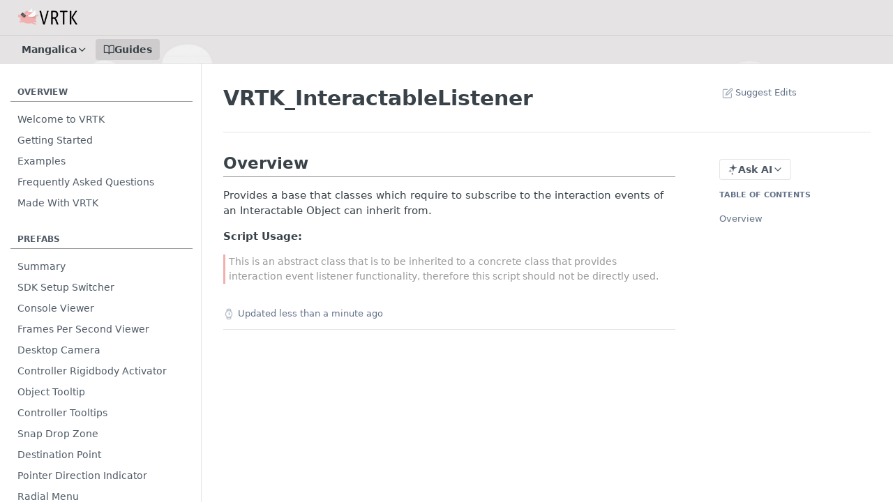

--- FILE ---
content_type: text/html; charset=utf-8
request_url: https://vrtoolkit.readme.io/docs/vrtk_interactablelistener
body_size: 31762
content:
<!DOCTYPE html><html lang="en" style="" data-color-mode="light" class=" useReactApp  "><head><meta charset="utf-8"><meta name="readme-deploy" content="5.574.0"><meta name="readme-subdomain" content="vrtoolkit"><meta name="readme-version" content="3.3.0"><title>VRTK_InteractableListener</title><meta name="description" content="Overview Provides a base that classes which require to subscribe to the interaction events of an Interactable Object can inherit from. Script Usage: This is an abstract class that is to be inherited to a concrete class that provides interaction event listener functionality, therefore this script sho..." data-rh="true"><meta property="og:title" content="VRTK_InteractableListener" data-rh="true"><meta property="og:description" content="Overview Provides a base that classes which require to subscribe to the interaction events of an Interactable Object can inherit from. Script Usage: This is an abstract class that is to be inherited to a concrete class that provides interaction event listener functionality, therefore this script sho..." data-rh="true"><meta property="og:site_name" content="VRTK - Virtual Reality Toolkit"><meta name="twitter:title" content="VRTK_InteractableListener" data-rh="true"><meta name="twitter:description" content="Overview Provides a base that classes which require to subscribe to the interaction events of an Interactable Object can inherit from. Script Usage: This is an abstract class that is to be inherited to a concrete class that provides interaction event listener functionality, therefore this script sho..." data-rh="true"><meta name="twitter:card" content="summary_large_image"><meta name="viewport" content="width=device-width, initial-scale=1.0"><meta property="og:image" content="https://cdn.readme.io/og-image/create?type=docs&amp;title=VRTK_InteractableListener&amp;projectTitle=VRTK%20-%20Virtual%20Reality%20To...&amp;description=Overview%20Provides%20a%20base%20that%20classes%20which%20require%20to%20subscribe%20to%20the%20interaction%20events%20of%20an%20Interactable%20Object%20can%20inherit%20from.%20Script%20Usage%3A%20This%20is%20an%20abstract%20class%20that%20is%20to%20be%20inherited%20to%20a%20concrete%20class%20that%20provides%20interaction%20event%20listener%20functionality%2C%20therefore%20this%20script%20sho...&amp;logoUrl=https%3A%2F%2Ffiles.readme.io%2F2d4a7d0-small-Asset_1.png&amp;color=%23e5e3e3&amp;variant=light" data-rh="true"><meta name="twitter:image" content="https://cdn.readme.io/og-image/create?type=docs&amp;title=VRTK_InteractableListener&amp;projectTitle=VRTK%20-%20Virtual%20Reality%20To...&amp;description=Overview%20Provides%20a%20base%20that%20classes%20which%20require%20to%20subscribe%20to%20the%20interaction%20events%20of%20an%20Interactable%20Object%20can%20inherit%20from.%20Script%20Usage%3A%20This%20is%20an%20abstract%20class%20that%20is%20to%20be%20inherited%20to%20a%20concrete%20class%20that%20provides%20interaction%20event%20listener%20functionality%2C%20therefore%20this%20script%20sho...&amp;logoUrl=https%3A%2F%2Ffiles.readme.io%2F2d4a7d0-small-Asset_1.png&amp;color=%23e5e3e3&amp;variant=light" data-rh="true"><meta property="og:image:width" content="1200"><meta property="og:image:height" content="630"><link id="favicon" rel="shortcut icon" href="https://files.readme.io/340872f-favicon.ico" type="image/x-icon"><link rel="canonical" href="https://vrtoolkit.readme.io/docs/vrtk_interactablelistener"><script src="https://cdn.readme.io/public/js/unauthorized-redirect.js?1768577999714"></script><script src="https://cdn.readme.io/public/js/cash-dom.min.js?1768577999714"></script><link data-chunk="Footer" rel="preload" as="style" href="https://cdn.readme.io/public/hub/web/Footer.7ca87f1efe735da787ba.css">
<link data-chunk="RDMD" rel="preload" as="style" href="https://cdn.readme.io/public/hub/web/RDMD.9331f322bb5b573f9d25.css">
<link data-chunk="RDMD" rel="preload" as="style" href="https://cdn.readme.io/public/hub/web/8788.4045910b170ecef2a9d6.css">
<link data-chunk="routes-Doc" rel="preload" as="style" href="https://cdn.readme.io/public/hub/web/routes-Doc.444ea9ddcc5e0873581c.css">
<link data-chunk="index" rel="preload" as="style" href="https://cdn.readme.io/public/hub/web/index.692323ff49c5ae77d41b.css">
<link data-chunk="Header" rel="preload" as="style" href="https://cdn.readme.io/public/hub/web/Header.3f100d0818bd9a0d962e.css">
<link data-chunk="main" rel="preload" as="style" href="https://cdn.readme.io/public/hub/web/main.2f0b1fcb0624f09ee5e5.css">
<link data-chunk="main" rel="preload" as="style" href="https://cdn.readme.io/public/hub/web/ui-styles.59ec1c636bb8cee5a6ef.css">
<link data-chunk="main" rel="preload" as="script" href="https://cdn.readme.io/public/hub/web/main.c93d062026bd26342f47.js">
<link data-chunk="routes-SuperHub" rel="preload" as="script" href="https://cdn.readme.io/public/hub/web/routes-SuperHub.bcb9b19cff85a0447a37.js">
<link data-chunk="Header" rel="preload" as="script" href="https://cdn.readme.io/public/hub/web/Header.0d0ace64749467b13d58.js">
<link data-chunk="core-icons-chevron-up-down-svg" rel="preload" as="script" href="https://cdn.readme.io/public/hub/web/core-icons.0723410dcfd0b81e45dd.js">
<link data-chunk="index" rel="preload" as="script" href="https://cdn.readme.io/public/hub/web/3766.649eaa2b700c2449e689.js">
<link data-chunk="index" rel="preload" as="script" href="https://cdn.readme.io/public/hub/web/6306.d91105b49ef3f33e4212.js">
<link data-chunk="index" rel="preload" as="script" href="https://cdn.readme.io/public/hub/web/6083.a6c01ccc57c962adc37b.js">
<link data-chunk="index" rel="preload" as="script" href="https://cdn.readme.io/public/hub/web/index.3aec959670cda5d8a082.js">
<link data-chunk="routes-Doc" rel="preload" as="script" href="https://cdn.readme.io/public/hub/web/6563.536d53a51a39205d3d9b.js">
<link data-chunk="routes-Doc" rel="preload" as="script" href="https://cdn.readme.io/public/hub/web/6146.f99bcbc8d654cc36d7c8.js">
<link data-chunk="routes-Doc" rel="preload" as="script" href="https://cdn.readme.io/public/hub/web/6652.3900ee39f7cfe0a89511.js">
<link data-chunk="routes-Doc" rel="preload" as="script" href="https://cdn.readme.io/public/hub/web/8836.dbe2a8b6a6809625282d.js">
<link data-chunk="routes-Doc" rel="preload" as="script" href="https://cdn.readme.io/public/hub/web/9711.6d6bb79d779138d9ffc5.js">
<link data-chunk="routes-Doc" rel="preload" as="script" href="https://cdn.readme.io/public/hub/web/9819.1dae18aeff002cf5bfcf.js">
<link data-chunk="routes-Doc" rel="preload" as="script" href="https://cdn.readme.io/public/hub/web/routes-Doc.c6271b20c2f53e4ba935.js">
<link data-chunk="RDMD" rel="preload" as="script" href="https://cdn.readme.io/public/hub/web/6123.a2ef3290db790599acca.js">
<link data-chunk="RDMD" rel="preload" as="script" href="https://cdn.readme.io/public/hub/web/3781.e78b96a01630dde138be.js">
<link data-chunk="RDMD" rel="preload" as="script" href="https://cdn.readme.io/public/hub/web/8424.7ca51ba764db137ea058.js">
<link data-chunk="RDMD" rel="preload" as="script" href="https://cdn.readme.io/public/hub/web/5492.8d1484b0863f28c489d8.js">
<link data-chunk="RDMD" rel="preload" as="script" href="https://cdn.readme.io/public/hub/web/9947.08b2610863d170f1b6c7.js">
<link data-chunk="RDMD" rel="preload" as="script" href="https://cdn.readme.io/public/hub/web/6349.d9da5fd0043c55243e87.js">
<link data-chunk="RDMD" rel="preload" as="script" href="https://cdn.readme.io/public/hub/web/5496.257552460969011bd54a.js">
<link data-chunk="RDMD" rel="preload" as="script" href="https://cdn.readme.io/public/hub/web/8075.0be98a9a012c59b7ace8.js">
<link data-chunk="RDMD" rel="preload" as="script" href="https://cdn.readme.io/public/hub/web/8788.a298145347768f6e8961.js">
<link data-chunk="RDMD" rel="preload" as="script" href="https://cdn.readme.io/public/hub/web/1165.43f3ae350454e5be0043.js">
<link data-chunk="RDMD" rel="preload" as="script" href="https://cdn.readme.io/public/hub/web/RDMD.919251738abc9bfd483d.js">
<link data-chunk="Footer" rel="preload" as="script" href="https://cdn.readme.io/public/hub/web/Footer.9f1a3307d1d61765d9bb.js">
<link data-chunk="main" rel="stylesheet" href="https://cdn.readme.io/public/hub/web/ui-styles.59ec1c636bb8cee5a6ef.css">
<link data-chunk="main" rel="stylesheet" href="https://cdn.readme.io/public/hub/web/main.2f0b1fcb0624f09ee5e5.css">
<link data-chunk="Header" rel="stylesheet" href="https://cdn.readme.io/public/hub/web/Header.3f100d0818bd9a0d962e.css">
<link data-chunk="index" rel="stylesheet" href="https://cdn.readme.io/public/hub/web/index.692323ff49c5ae77d41b.css">
<link data-chunk="routes-Doc" rel="stylesheet" href="https://cdn.readme.io/public/hub/web/routes-Doc.444ea9ddcc5e0873581c.css">
<link data-chunk="RDMD" rel="stylesheet" href="https://cdn.readme.io/public/hub/web/8788.4045910b170ecef2a9d6.css">
<link data-chunk="RDMD" rel="stylesheet" href="https://cdn.readme.io/public/hub/web/RDMD.9331f322bb5b573f9d25.css">
<link data-chunk="Footer" rel="stylesheet" href="https://cdn.readme.io/public/hub/web/Footer.7ca87f1efe735da787ba.css"><!-- CUSTOM CSS--><style title="rm-custom-css">:root{--project-color-primary:#e5e3e3;--project-color-inverse:#222;--recipe-button-color:#d69a9a;--recipe-button-color-hover:#b95151;--recipe-button-color-active:#993e3e;--recipe-button-color-focus:rgba(214, 154, 154, 0.25);--recipe-button-color-disabled:#ffffff}[id=enterprise] .ReadMeUI[is=AlgoliaSearch]{--project-color-primary:#e5e3e3;--project-color-inverse:#222}a{color:var(--color-link-primary,#d69a9a)}a:hover{color:var(--color-link-primary-darken-5,#b95151)}a.text-muted:hover{color:var(--color-link-primary,#d69a9a)}.btn.btn-primary{background-color:#d69a9a}.btn.btn-primary:hover{background-color:#b95151}.theme-line #hub-landing-top h2{color:#d69a9a}#hub-landing-top .btn:hover{color:#d69a9a}.theme-line #hub-landing-top .btn:hover{color:#fff}.theme-solid header#hub-header #header-top{background-color:#e5e3e3}.theme-solid.header-gradient header#hub-header #header-top{background:linear-gradient(to bottom,#e5e3e3,#f3aeae)}.theme-solid.header-custom header#hub-header #header-top{background-image:url(https://files.readme.io/6bf0770-vrtk_-_header_-_readme.png)}.theme-line header#hub-header #header-top{border-bottom-color:#e5e3e3}.theme-line header#hub-header #header-top .btn{background-color:#e5e3e3}header#hub-header #header-top #header-logo{width:142px;height:40px;margin-top:0;background-image:url(https://files.readme.io/2d4a7d0-small-Asset_1.png)}#hub-subheader-parent #hub-subheader .hub-subheader-breadcrumbs .dropdown-menu a:hover{background-color:#e5e3e3}#subheader-links a.active{color:#e5e3e3!important;box-shadow:inset 0 -2px 0 #e5e3e3}#subheader-links a:hover{color:#e5e3e3!important;box-shadow:inset 0 -2px 0 #e5e3e3;opacity:.7}.discussion .submit-vote.submit-vote-parent.voted a.submit-vote-button{background-color:#d69a9a}section#hub-discuss .discussion a .discuss-body h4{color:#d69a9a}section#hub-discuss .discussion a:hover .discuss-body h4{color:#b95151}#hub-subheader-parent #hub-subheader.sticky-header.sticky{border-bottom-color:#d69a9a}#hub-subheader-parent #hub-subheader.sticky-header.sticky .search-box{border-bottom-color:#d69a9a}#hub-search-results h3 em{color:#d69a9a}.main_background,.tag-item{background:#d69a9a!important}.main_background:hover{background:#b95151!important}.main_color{color:#e5e3e3!important}.border_bottom_main_color{border-bottom:2px solid #e5e3e3}.main_color_hover:hover{color:#e5e3e3!important}section#hub-discuss h1{color:#d69a9a}#hub-reference .hub-api .api-definition .api-try-it-out.active{border-color:#d69a9a;background-color:#d69a9a}#hub-reference .hub-api .api-definition .api-try-it-out.active:hover{background-color:#b95151;border-color:#b95151}#hub-reference .hub-api .api-definition .api-try-it-out:hover{border-color:#d69a9a;color:#d69a9a}#hub-reference .hub-reference .logs .logs-empty .logs-login-button,#hub-reference .hub-reference .logs .logs-login .logs-login-button{background-color:var(--project-color-primary,#d69a9a);border-color:var(--project-color-primary,#d69a9a)}#hub-reference .hub-reference .logs .logs-empty .logs-login-button:hover,#hub-reference .hub-reference .logs .logs-login .logs-login-button:hover{background-color:#b95151;border-color:#b95151}#hub-reference .hub-reference .logs .logs-empty>svg>path,#hub-reference .hub-reference .logs .logs-login>svg>path{fill:#d69a9a;fill:var(--project-color-primary,#d69a9a)}#hub-reference .hub-reference .logs:last-child .logs-empty,#hub-reference .hub-reference .logs:last-child .logs-login{margin-bottom:35px}#hub-reference .hub-reference .hub-reference-section .hub-reference-left header .hub-reference-edit:hover{color:#d69a9a}.main-color-accent{border-bottom:3px solid #e5e3e3;padding-bottom:8px}/*! BEGIN HUB_CUSTOM_STYLES */h2{padding-bottom:5px;border-bottom:1px solid #999}h3{font-style:normal!important;font-weight:700!important;font-size:15px!important;color:#555!important}blockquote{padding:0 5px!important;border-left-color:#f3aeae!important}blockquote p{font-size:14px!important;color:#999!important}blockquote code{padding:6px!important;border-radius:0!important;white-space:nowrap!important}blockquote li code{padding:1px!important}.theme-solid .navbar-nav a,.theme-solid.lumosity-light .navbar-nav a{font-weight:700}/*! END HUB_CUSTOM_STYLES */</style><meta name="loadedProject" content="vrtoolkit"><script>var storedColorMode = `light` === 'system' ? window.localStorage.getItem('color-scheme') : `light`
document.querySelector('[data-color-mode]').setAttribute('data-color-mode', storedColorMode)</script><script id="config" type="application/json" data-json="{&quot;algoliaIndex&quot;:&quot;readme_search_v2&quot;,&quot;amplitude&quot;:{&quot;apiKey&quot;:&quot;dc8065a65ef83d6ad23e37aaf014fc84&quot;,&quot;enabled&quot;:true},&quot;asset_url&quot;:&quot;https://cdn.readme.io&quot;,&quot;domain&quot;:&quot;readme.io&quot;,&quot;domainFull&quot;:&quot;https://dash.readme.com&quot;,&quot;encryptedLocalStorageKey&quot;:&quot;ekfls-2025-03-27&quot;,&quot;fullstory&quot;:{&quot;enabled&quot;:true,&quot;orgId&quot;:&quot;FSV9A&quot;},&quot;git&quot;:{&quot;sync&quot;:{&quot;bitbucket&quot;:{&quot;installationLink&quot;:&quot;https://developer.atlassian.com/console/install/310151e6-ca1a-4a44-9af6-1b523fea0561?signature=AYABeMn9vqFkrg%2F1DrJAQxSyVf4AAAADAAdhd3Mta21zAEthcm46YXdzOmttczp1cy13ZXN0LTI6NzA5NTg3ODM1MjQzOmtleS83MDVlZDY3MC1mNTdjLTQxYjUtOWY5Yi1lM2YyZGNjMTQ2ZTcAuAECAQB4IOp8r3eKNYw8z2v%2FEq3%2FfvrZguoGsXpNSaDveR%2FF%2Fo0BHUxIjSWx71zNK2RycuMYSgAAAH4wfAYJKoZIhvcNAQcGoG8wbQIBADBoBgkqhkiG9w0BBwEwHgYJYIZIAWUDBAEuMBEEDOJgARbqndU9YM%2FRdQIBEIA7unpCah%2BIu53NA72LkkCDhNHOv%2BgRD7agXAO3jXqw0%2FAcBOB0%2F5LmpzB5f6B1HpkmsAN2i2SbsFL30nkAB2F3cy1rbXMAS2Fybjphd3M6a21zOmV1LXdlc3QtMTo3MDk1ODc4MzUyNDM6a2V5LzQ2MzBjZTZiLTAwYzMtNGRlMi04NzdiLTYyN2UyMDYwZTVjYwC4AQICAHijmwVTMt6Oj3F%2B0%2B0cVrojrS8yZ9ktpdfDxqPMSIkvHAGT%[base64]%2BMHwGCSqGSIb3DQEHBqBvMG0CAQAwaAYJKoZIhvcNAQcBMB4GCWCGSAFlAwQBLjARBAzzWhThsIgJwrr%2FY2ECARCAOxoaW9pob21lweyAfrIm6Fw7gd8D%2B%2F8LHk4rl3jjULDM35%2FVPuqBrqKunYZSVCCGNGB3RqpQJr%2FasASiAgAAAAAMAAAQAAAAAAAAAAAAAAAAAEokowLKsF1tMABEq%2BKNyJP%2F%2F%2F%2F%2FAAAAAQAAAAAAAAAAAAAAAQAAADJLzRcp6MkqKR43PUjOiRxxbxXYhLc6vFXEutK3%2BQ71yuPq4dC8pAHruOVQpvVcUSe8dptV8c7wR8BTJjv%2F%2FNe8r0g%3D&amp;product=bitbucket&quot;}}},&quot;metrics&quot;:{&quot;billingCronEnabled&quot;:&quot;true&quot;,&quot;dashUrl&quot;:&quot;https://m.readme.io&quot;,&quot;defaultUrl&quot;:&quot;https://m.readme.io&quot;,&quot;exportMaxRetries&quot;:12,&quot;wsUrl&quot;:&quot;wss://m.readme.io&quot;},&quot;micro&quot;:{&quot;baseUrl&quot;:&quot;https://micro-beta.readme.com&quot;},&quot;proxyUrl&quot;:&quot;https://try.readme.io&quot;,&quot;readmeRecaptchaSiteKey&quot;:&quot;6LesVBYpAAAAAESOCHOyo2kF9SZXPVb54Nwf3i2x&quot;,&quot;releaseVersion&quot;:&quot;5.574.0&quot;,&quot;reservedWords&quot;:{&quot;tools&quot;:[&quot;execute-request&quot;,&quot;get-code-snippet&quot;,&quot;get-endpoint&quot;,&quot;get-request-body&quot;,&quot;get-response-schema&quot;,&quot;get-server-variables&quot;,&quot;list-endpoints&quot;,&quot;list-security-schemes&quot;,&quot;list-specs&quot;,&quot;search-specs&quot;,&quot;search&quot;,&quot;fetch&quot;]},&quot;sentry&quot;:{&quot;dsn&quot;:&quot;https://3bbe57a973254129bcb93e47dc0cc46f@o343074.ingest.sentry.io/2052166&quot;,&quot;enabled&quot;:true},&quot;shMigration&quot;:{&quot;promoVideo&quot;:&quot;&quot;,&quot;forceWaitlist&quot;:false,&quot;migrationPreview&quot;:false},&quot;sslBaseDomain&quot;:&quot;readmessl.com&quot;,&quot;sslGenerationService&quot;:&quot;ssl.readmessl.com&quot;,&quot;stripePk&quot;:&quot;pk_live_5103PML2qXbDukVh7GDAkQoR4NSuLqy8idd5xtdm9407XdPR6o3bo663C1ruEGhXJjpnb2YCpj8EU1UvQYanuCjtr00t1DRCf2a&quot;,&quot;superHub&quot;:{&quot;newProjectsEnabled&quot;:true},&quot;wootric&quot;:{&quot;accountToken&quot;:&quot;NPS-122b75a4&quot;,&quot;enabled&quot;:true}}"></script></head><body class="body-none theme-solid header-custom header-bg-size-cover header-bg-pos-tc header-overlay-circuits reference-layout-row lumosity-light "><div id="ssr-top"></div><div id="ssr-main"><div class="App ThemeContext ThemeContext_light ThemeContext_classic" style="--color-primary:#e5e3e3;--color-primary-inverse:#384248;--color-primary-alt:#F3AEAE;--color-primary-darken-10:#ccc9c9;--color-primary-darken-20:#b4aeae;--color-primary-alpha-25:rgba(229, 227, 227, 0.25);--color-link-primary:#d69a9a;--color-link-primary-darken-5:#cf8888;--color-link-primary-darken-10:#c77676;--color-link-primary-darken-20:#b95151;--color-link-primary-alpha-50:rgba(214, 154, 154, 0.5);--color-link-primary-alpha-25:rgba(214, 154, 154, 0.25);--color-link-background:rgba(214, 154, 154, 0.09);--color-link-text:#fff;--color-login-link:#018ef5;--color-login-link-text:#fff;--color-login-link-darken-10:#0171c2;--color-login-link-primary-alpha-50:rgba(1, 142, 245, 0.5)"><div class="ContentWithOwlbotx4PaFDoA1KMz"><div class="ContentWithOwlbot-content2X1XexaN8Lf2"><header class="Header3zzata9F_ZPQ rm-Header_classic rm-Header rm-Header_overlay rm-Header_overlay-custom rm-Header_custom rm-Header_custom-pos-top-center rm-Header_custom-size-cover" style="background-image:url(https://files.readme.io/6bf0770-vrtk_-_header_-_readme.png)"><div class="rm-Header-top Header-topuTMpygDG4e1V Header-top_classic3g7Q6zoBy8zh"><div class="rm-Container rm-Container_flex"><div style="outline:none" tabindex="-1"><a href="#content" target="_self" class="Button Button_md rm-JumpTo Header-jumpTo3IWKQXmhSI5D Button_primary">Jump to Content</a></div><div class="rm-Header-left Header-leftADQdGVqx1wqU"><a class="rm-Logo Header-logo1Xy41PtkzbdG" href="/" target="_self"><img alt="VRTK - Virtual Reality Toolkit" class="rm-Logo-img Header-logo-img3YvV4lcGKkeb" src="https://files.readme.io/2d4a7d0-small-Asset_1.png"/></a></div><div class="rm-Header-left Header-leftADQdGVqx1wqU Header-left_mobile1RG-X93lx6PF"><div><button aria-label="Toggle navigation menu" class="icon-menu menu3d6DYNDa3tk5" type="button"></button><div class=""><div class="Flyout95xhYIIoTKtc undefined rm-Flyout" data-testid="flyout"><div class="MobileFlyout1hHJpUd-nYkd"><a aria-current="page" class="rm-MobileFlyout-item NavItem-item1gDDTqaXGhm1 NavItem-item_mobile1qG3gd-Mkck-  active" href="/docs" target="_self"><i class="icon-guides NavItem-badge1qOxpfTiALoz rm-Header-bottom-link-icon"></i><span class="NavItem-textSlZuuL489uiw">Guides</span></a><select class="Select Select_md NavItem-item1gDDTqaXGhm1 NavItem-item_select3UEfLN-oSjxp NavItem-item_mobile1qG3gd-Mkck-"><option data-url="/v2.1.0/docs" value="2.1.0">v2.1.0</option><option data-url="/v2.2.0/docs" value="2.2.0">v2.2.0</option><option data-url="/v2.2.1/docs" value="2.2.1">v2.2.1</option><option data-url="/v3.0.0/docs" value="3.0.0">v3.0.0</option><option data-url="/v3.1.0/docs" value="3.1.0">v3.1.0</option><option data-url="/v3.2.0/docs" value="3.2.0">v3.2.0</option><option data-url="#" value="3.3.0" selected="">v3.3.0</option><option data-url="/v4.0.0/docs" value="4.0.0">v4.0.0</option></select><hr class="MobileFlyout-divider10xf7R2X1MeW"/><a class="rm-MobileFlyout-item NavItem-item1gDDTqaXGhm1 NavItem-item_mobile1qG3gd-Mkck- NavItem_dropdown-muted1xJVuczwGc74" href="/search" target="_self"></a><a class="MobileFlyout-logo3Lq1eTlk1K76 Header-logo1Xy41PtkzbdG rm-Logo" href="/" target="_self"><img alt="VRTK - Virtual Reality Toolkit" class="Header-logo-img3YvV4lcGKkeb rm-Logo-img" src="https://files.readme.io/2d4a7d0-small-Asset_1.png"/></a></div></div></div></div><div class="Header-left-nav2xWPWMNHOGf_"><i aria-hidden="true" class="icon-guides Header-left-nav-icon10glJKFwewOv"></i>Guides</div></div><div class="rm-Header-right Header-right21PC2XTT6aMg"><span class="Header-right_desktop14ja01RUQ7HE"></span><div class="Header-searchtb6Foi0-D9Vx"><button aria-label="Search ⌘k" class="rm-SearchToggle" data-symbol="⌘"><div class="rm-SearchToggle-icon icon-search1"></div></button></div></div></div></div><div class="Header-bottom2eLKOFXMEmh5 Header-bottom_classic rm-Header-bottom"><div class="rm-Container rm-Container_flex"><nav aria-label="Primary navigation" class="Header-leftADQdGVqx1wqU Header-subnavnVH8URdkgvEl" role="navigation"><div class="rm-VersionDropdown Dropdown Dropdown_closed" data-testid="dropdown-container"><button aria-haspopup="dialog" class="Button Button_slate_text Button_md rm-Header-bottom-link Dropdown-toggle Button_primary" type="button"><span class="Truncate1OzxBYrNNfH3" style="--Truncate-max-width:150px">Mangalica</span><i class="icon icon-chevron-down"></i></button></div><a aria-current="page" class="Button Button_md rm-Header-link rm-Header-bottom-link Button_slate_text Header-bottom-link_mobile  active" href="/docs" target="_self"><i class="icon-guides rm-Header-bottom-link-icon"></i><span>Guides</span></a><div class="Header-subnav-tabyNLkcOA6xAra" style="transform:translateX(0px);width:0"></div></nav><button align="center" justify="between" style="--flex-gap:var(--xs)" class="Button Button_sm Flex Flex_row MobileSubnav1DsTfasXloM2 Button_contrast Button_contrast_outline" type="button"><span class="Button-label">VRTK_InteractableListener</span><span class="IconWrapper Icon-wrapper2z2wVIeGsiUy"><svg fill="none" viewBox="0 0 24 24" class="Icon Icon3_D2ysxFZ_ll Icon-svg2Lm7f6G9Ly5a" data-name="chevron-up-down" role="img" style="--icon-color:inherit;--icon-size:inherit;--icon-stroke-width:2px"><path stroke="currentColor" stroke-linecap="round" stroke-linejoin="round" d="m6 16 6 6 6-6M18 8l-6-6-6 6" class="icon-stroke-width"></path></svg></span></button></div></div><div class="hub-search-results--reactApp " id="hub-search-results"><div class="hub-container"><div class="modal-backdrop show-modal rm-SearchModal" role="button" tabindex="0"></div></div></div></header><main class="rm-Guides"><div class="rm-Container rm-Container_flex"><nav aria-label="Secondary navigation" class="rm-Sidebar hub-sidebar reference-redesign Nav3C5f8FcjkaHj rm-Sidebar_guides" id="hub-sidebar" role="navigation"><div class="Sidebar1t2G1ZJq-vU1 rm-Sidebar hub-sidebar-content"><section class="Sidebar-listWrapper6Q9_yUrG906C rm-Sidebar-section"><h2 class="Sidebar-headingTRQyOa2pk0gh rm-Sidebar-heading">Overview</h2><ul class="Sidebar-list_sidebarLayout3RaX72iQNOEI Sidebar-list3cZWQLaBf9k8 rm-Sidebar-list"><li class="Sidebar-item23D-2Kd61_k3"><a class="Sidebar-link2Dsha-r-GKh2 childless text-wrap rm-Sidebar-link" target="_self" href="/docs/summary"><span class="Sidebar-link-textLuTE1ySm4Kqn"><span class="Sidebar-link-text_label1gCT_uPnx7Gu">Welcome to VRTK</span></span></a></li><li class="Sidebar-item23D-2Kd61_k3"><a class="Sidebar-link2Dsha-r-GKh2 childless text-wrap rm-Sidebar-link" target="_self" href="/docs/getting-started"><span class="Sidebar-link-textLuTE1ySm4Kqn"><span class="Sidebar-link-text_label1gCT_uPnx7Gu">Getting Started</span></span></a></li><li class="Sidebar-item23D-2Kd61_k3"><a class="Sidebar-link2Dsha-r-GKh2 childless text-wrap rm-Sidebar-link" target="_self" href="/docs/examples"><span class="Sidebar-link-textLuTE1ySm4Kqn"><span class="Sidebar-link-text_label1gCT_uPnx7Gu">Examples</span></span></a></li><li class="Sidebar-item23D-2Kd61_k3"><a class="Sidebar-link2Dsha-r-GKh2 childless text-wrap rm-Sidebar-link" target="_self" href="/docs/frequently-asked-questions"><span class="Sidebar-link-textLuTE1ySm4Kqn"><span class="Sidebar-link-text_label1gCT_uPnx7Gu">Frequently Asked Questions</span></span></a></li><li class="Sidebar-item23D-2Kd61_k3"><a class="Sidebar-link2Dsha-r-GKh2 childless text-wrap rm-Sidebar-link" target="_self" href="/docs/products-using-vrtk"><span class="Sidebar-link-textLuTE1ySm4Kqn"><span class="Sidebar-link-text_label1gCT_uPnx7Gu">Made With VRTK</span></span></a></li></ul></section><section class="Sidebar-listWrapper6Q9_yUrG906C rm-Sidebar-section"><h2 class="Sidebar-headingTRQyOa2pk0gh rm-Sidebar-heading">Prefabs</h2><ul class="Sidebar-list_sidebarLayout3RaX72iQNOEI Sidebar-list3cZWQLaBf9k8 rm-Sidebar-list"><li class="Sidebar-item23D-2Kd61_k3"><a class="Sidebar-link2Dsha-r-GKh2 childless text-wrap rm-Sidebar-link" target="_self" href="/docs/overview"><span class="Sidebar-link-textLuTE1ySm4Kqn"><span class="Sidebar-link-text_label1gCT_uPnx7Gu">Summary</span></span></a></li><li class="Sidebar-item23D-2Kd61_k3"><a class="Sidebar-link2Dsha-r-GKh2 childless text-wrap rm-Sidebar-link" target="_self" href="/docs/sdk-setup-switcher"><span class="Sidebar-link-textLuTE1ySm4Kqn"><span class="Sidebar-link-text_label1gCT_uPnx7Gu">SDK Setup Switcher</span></span></a></li><li class="Sidebar-item23D-2Kd61_k3"><a class="Sidebar-link2Dsha-r-GKh2 childless text-wrap rm-Sidebar-link" target="_self" href="/docs/consoleviewercanvas"><span class="Sidebar-link-textLuTE1ySm4Kqn"><span class="Sidebar-link-text_label1gCT_uPnx7Gu">Console Viewer</span></span></a></li><li class="Sidebar-item23D-2Kd61_k3"><a class="Sidebar-link2Dsha-r-GKh2 childless text-wrap rm-Sidebar-link" target="_self" href="/docs/framespersecondcanvas"><span class="Sidebar-link-textLuTE1ySm4Kqn"><span class="Sidebar-link-text_label1gCT_uPnx7Gu">Frames Per Second Viewer</span></span></a></li><li class="Sidebar-item23D-2Kd61_k3"><a class="Sidebar-link2Dsha-r-GKh2 childless text-wrap rm-Sidebar-link" target="_self" href="/docs/desktop-camera"><span class="Sidebar-link-textLuTE1ySm4Kqn"><span class="Sidebar-link-text_label1gCT_uPnx7Gu">Desktop Camera</span></span></a></li><li class="Sidebar-item23D-2Kd61_k3"><a class="Sidebar-link2Dsha-r-GKh2 childless text-wrap rm-Sidebar-link" target="_self" href="/docs/controller-rigidbody-activator"><span class="Sidebar-link-textLuTE1ySm4Kqn"><span class="Sidebar-link-text_label1gCT_uPnx7Gu">Controller Rigidbody Activator</span></span></a></li><li class="Sidebar-item23D-2Kd61_k3"><a class="Sidebar-link2Dsha-r-GKh2 childless text-wrap rm-Sidebar-link" target="_self" href="/docs/objecttooltip"><span class="Sidebar-link-textLuTE1ySm4Kqn"><span class="Sidebar-link-text_label1gCT_uPnx7Gu">Object Tooltip</span></span></a></li><li class="Sidebar-item23D-2Kd61_k3"><a class="Sidebar-link2Dsha-r-GKh2 childless text-wrap rm-Sidebar-link" target="_self" href="/docs/controllertooltips"><span class="Sidebar-link-textLuTE1ySm4Kqn"><span class="Sidebar-link-text_label1gCT_uPnx7Gu">Controller Tooltips</span></span></a></li><li class="Sidebar-item23D-2Kd61_k3"><a class="Sidebar-link2Dsha-r-GKh2 childless text-wrap rm-Sidebar-link" target="_self" href="/docs/snap-drop-zone"><span class="Sidebar-link-textLuTE1ySm4Kqn"><span class="Sidebar-link-text_label1gCT_uPnx7Gu">Snap Drop Zone</span></span></a></li><li class="Sidebar-item23D-2Kd61_k3"><a class="Sidebar-link2Dsha-r-GKh2 childless text-wrap rm-Sidebar-link" target="_self" href="/docs/destination-point-1"><span class="Sidebar-link-textLuTE1ySm4Kqn"><span class="Sidebar-link-text_label1gCT_uPnx7Gu">Destination Point</span></span></a></li><li class="Sidebar-item23D-2Kd61_k3"><a class="Sidebar-link2Dsha-r-GKh2 childless text-wrap rm-Sidebar-link" target="_self" href="/docs/pointer-direction-indicator"><span class="Sidebar-link-textLuTE1ySm4Kqn"><span class="Sidebar-link-text_label1gCT_uPnx7Gu">Pointer Direction Indicator</span></span></a></li><li class="Sidebar-item23D-2Kd61_k3"><a class="Sidebar-link2Dsha-r-GKh2 childless text-wrap rm-Sidebar-link" target="_self" href="/docs/radialmenu"><span class="Sidebar-link-textLuTE1ySm4Kqn"><span class="Sidebar-link-text_label1gCT_uPnx7Gu">Radial Menu</span></span></a></li><li class="Sidebar-item23D-2Kd61_k3"><a class="Sidebar-link2Dsha-r-GKh2 childless text-wrap rm-Sidebar-link" target="_self" href="/docs/independentradialmenucontroller"><span class="Sidebar-link-textLuTE1ySm4Kqn"><span class="Sidebar-link-text_label1gCT_uPnx7Gu">Independent Radial Menu Controller</span></span></a></li><li class="Sidebar-item23D-2Kd61_k3"><a class="Sidebar-link2Dsha-r-GKh2 childless text-wrap rm-Sidebar-link" target="_self" href="/docs/panel-menu-controller"><span class="Sidebar-link-textLuTE1ySm4Kqn"><span class="Sidebar-link-text_label1gCT_uPnx7Gu">Panel Menu Controller</span></span></a></li><li class="Sidebar-item23D-2Kd61_k3"><a class="Sidebar-link2Dsha-r-GKh2 childless text-wrap rm-Sidebar-link" target="_self" href="/docs/panel-menu-item-controller"><span class="Sidebar-link-textLuTE1ySm4Kqn"><span class="Sidebar-link-text_label1gCT_uPnx7Gu">Panel Menu Item Controller</span></span></a></li><li class="Sidebar-item23D-2Kd61_k3"><a class="Sidebar-link2Dsha-r-GKh2 childless text-wrap rm-Sidebar-link" target="_self" href="/docs/avatar-hand-controller"><span class="Sidebar-link-textLuTE1ySm4Kqn"><span class="Sidebar-link-text_label1gCT_uPnx7Gu">Avatar Hand Controller</span></span></a></li></ul></section><section class="Sidebar-listWrapper6Q9_yUrG906C rm-Sidebar-section"><h2 class="Sidebar-headingTRQyOa2pk0gh rm-Sidebar-heading">Pointers</h2><ul class="Sidebar-list_sidebarLayout3RaX72iQNOEI Sidebar-list3cZWQLaBf9k8 rm-Sidebar-list"><li class="Sidebar-item23D-2Kd61_k3"><a class="Sidebar-link2Dsha-r-GKh2 childless text-wrap rm-Sidebar-link" target="_self" href="/docs/overview-1"><span class="Sidebar-link-textLuTE1ySm4Kqn"><span class="Sidebar-link-text_label1gCT_uPnx7Gu">Summary</span></span></a></li><li class="Sidebar-item23D-2Kd61_k3"><a class="Sidebar-link2Dsha-r-GKh2 childless text-wrap rm-Sidebar-link" target="_self" href="/docs/vrtk_destinationmarker"><span class="Sidebar-link-textLuTE1ySm4Kqn"><span class="Sidebar-link-text_label1gCT_uPnx7Gu">VRTK_DestinationMarker</span></span></a></li><li class="Sidebar-item23D-2Kd61_k3"><a class="Sidebar-link2Dsha-r-GKh2 childless text-wrap rm-Sidebar-link" target="_self" href="/docs/vrtk_pointer"><span class="Sidebar-link-textLuTE1ySm4Kqn"><span class="Sidebar-link-text_label1gCT_uPnx7Gu">VRTK_Pointer</span></span></a></li><li class="Sidebar-item23D-2Kd61_k3"><a class="Sidebar-link2Dsha-r-GKh2 childless text-wrap rm-Sidebar-link" target="_self" href="/docs/vrtk_playareacursor"><span class="Sidebar-link-textLuTE1ySm4Kqn"><span class="Sidebar-link-text_label1gCT_uPnx7Gu">VRTK_PlayAreaCursor</span></span></a></li></ul></section><section class="Sidebar-listWrapper6Q9_yUrG906C rm-Sidebar-section"><h2 class="Sidebar-headingTRQyOa2pk0gh rm-Sidebar-heading">Pointer Renderers</h2><ul class="Sidebar-list_sidebarLayout3RaX72iQNOEI Sidebar-list3cZWQLaBf9k8 rm-Sidebar-list"><li class="Sidebar-item23D-2Kd61_k3"><a class="Sidebar-link2Dsha-r-GKh2 childless text-wrap rm-Sidebar-link" target="_self" href="/docs/summary-15"><span class="Sidebar-link-textLuTE1ySm4Kqn"><span class="Sidebar-link-text_label1gCT_uPnx7Gu">Summary</span></span></a></li><li class="Sidebar-item23D-2Kd61_k3"><a class="Sidebar-link2Dsha-r-GKh2 childless text-wrap rm-Sidebar-link" target="_self" href="/docs/pointer-origin-smoothing-settings"><span class="Sidebar-link-textLuTE1ySm4Kqn"><span class="Sidebar-link-text_label1gCT_uPnx7Gu">Pointer Origin Smoothing Settings</span></span></a></li><li class="Sidebar-item23D-2Kd61_k3"><a class="Sidebar-link2Dsha-r-GKh2 childless text-wrap rm-Sidebar-link" target="_self" href="/docs/vrtk_straightpointerrenderer"><span class="Sidebar-link-textLuTE1ySm4Kqn"><span class="Sidebar-link-text_label1gCT_uPnx7Gu">VRTK_StraightPointerRenderer</span></span></a></li><li class="Sidebar-item23D-2Kd61_k3"><a class="Sidebar-link2Dsha-r-GKh2 childless text-wrap rm-Sidebar-link" target="_self" href="/docs/vrtk_bezierpointerrenderer"><span class="Sidebar-link-textLuTE1ySm4Kqn"><span class="Sidebar-link-text_label1gCT_uPnx7Gu">VRTK_BezierPointerRenderer</span></span></a></li></ul></section><section class="Sidebar-listWrapper6Q9_yUrG906C rm-Sidebar-section"><h2 class="Sidebar-headingTRQyOa2pk0gh rm-Sidebar-heading">Locomotion</h2><ul class="Sidebar-list_sidebarLayout3RaX72iQNOEI Sidebar-list3cZWQLaBf9k8 rm-Sidebar-list"><li class="Sidebar-item23D-2Kd61_k3"><a class="Sidebar-link2Dsha-r-GKh2 childless text-wrap rm-Sidebar-link" target="_self" href="/docs/summary-1"><span class="Sidebar-link-textLuTE1ySm4Kqn"><span class="Sidebar-link-text_label1gCT_uPnx7Gu">Summary</span></span></a></li><li class="Sidebar-item23D-2Kd61_k3"><a class="Sidebar-link2Dsha-r-GKh2 childless text-wrap rm-Sidebar-link" target="_self" href="/docs/vrtk_basicteleport"><span class="Sidebar-link-textLuTE1ySm4Kqn"><span class="Sidebar-link-text_label1gCT_uPnx7Gu">VRTK_BasicTeleport</span></span></a></li><li class="Sidebar-item23D-2Kd61_k3"><a class="Sidebar-link2Dsha-r-GKh2 childless text-wrap rm-Sidebar-link" target="_self" href="/docs/vrtk_heightadjustteleport"><span class="Sidebar-link-textLuTE1ySm4Kqn"><span class="Sidebar-link-text_label1gCT_uPnx7Gu">VRTK_HeightAdjustTeleport</span></span></a></li><li class="Sidebar-item23D-2Kd61_k3"><a class="Sidebar-link2Dsha-r-GKh2 childless text-wrap rm-Sidebar-link" target="_self" href="/docs/vrtk_dashteleport"><span class="Sidebar-link-textLuTE1ySm4Kqn"><span class="Sidebar-link-text_label1gCT_uPnx7Gu">VRTK_DashTeleport</span></span></a></li><li class="Sidebar-item23D-2Kd61_k3"><a class="Sidebar-link2Dsha-r-GKh2 childless text-wrap rm-Sidebar-link" target="_self" href="/docs/vrtk_teleportdisableonheadsetcollision"><span class="Sidebar-link-textLuTE1ySm4Kqn"><span class="Sidebar-link-text_label1gCT_uPnx7Gu">VRTK_TeleportDisableOnHeadsetCollision</span></span></a></li><li class="Sidebar-item23D-2Kd61_k3"><a class="Sidebar-link2Dsha-r-GKh2 childless text-wrap rm-Sidebar-link" target="_self" href="/docs/vrtk_teleportdisableoncontrollerobscured"><span class="Sidebar-link-textLuTE1ySm4Kqn"><span class="Sidebar-link-text_label1gCT_uPnx7Gu">VRTK_TeleportDisableOnControllerObscured</span></span></a></li><li class="Sidebar-item23D-2Kd61_k3"><a class="Sidebar-link2Dsha-r-GKh2 childless text-wrap rm-Sidebar-link" target="_self" href="/docs/vrtk_objectcontrol"><span class="Sidebar-link-textLuTE1ySm4Kqn"><span class="Sidebar-link-text_label1gCT_uPnx7Gu">VRTK_ObjectControl</span></span></a></li><li class="Sidebar-item23D-2Kd61_k3"><a class="Sidebar-link2Dsha-r-GKh2 childless text-wrap rm-Sidebar-link" target="_self" href="/docs/vrtk_touchpadcontrol"><span class="Sidebar-link-textLuTE1ySm4Kqn"><span class="Sidebar-link-text_label1gCT_uPnx7Gu">VRTK_TouchpadControl</span></span></a></li><li class="Sidebar-item23D-2Kd61_k3"><a class="Sidebar-link2Dsha-r-GKh2 childless text-wrap rm-Sidebar-link" target="_self" href="/docs/vrtk_buttoncontrol"><span class="Sidebar-link-textLuTE1ySm4Kqn"><span class="Sidebar-link-text_label1gCT_uPnx7Gu">VRTK_ButtonControl</span></span></a></li><li class="Sidebar-item23D-2Kd61_k3"><a class="Sidebar-link2Dsha-r-GKh2 childless text-wrap rm-Sidebar-link" target="_self" href="/docs/vrtk_moveinplace"><span class="Sidebar-link-textLuTE1ySm4Kqn"><span class="Sidebar-link-text_label1gCT_uPnx7Gu">VRTK_MoveInPlace</span></span></a></li><li class="Sidebar-item23D-2Kd61_k3"><a class="Sidebar-link2Dsha-r-GKh2 childless text-wrap rm-Sidebar-link" target="_self" href="/docs/vrtk_playerclimb"><span class="Sidebar-link-textLuTE1ySm4Kqn"><span class="Sidebar-link-text_label1gCT_uPnx7Gu">VRTK_PlayerClimb</span></span></a></li><li class="Sidebar-item23D-2Kd61_k3"><a class="Sidebar-link2Dsha-r-GKh2 childless text-wrap rm-Sidebar-link" target="_self" href="/docs/vrtk_slingshotjump"><span class="Sidebar-link-textLuTE1ySm4Kqn"><span class="Sidebar-link-text_label1gCT_uPnx7Gu">VRTK_SlingshotJump</span></span></a></li><li class="Sidebar-item23D-2Kd61_k3"><a class="Sidebar-link2Dsha-r-GKh2 childless text-wrap rm-Sidebar-link" target="_self" href="/docs/vrtk_roomextender"><span class="Sidebar-link-textLuTE1ySm4Kqn"><span class="Sidebar-link-text_label1gCT_uPnx7Gu">VRTK_StepMultiplier</span></span></a></li><li class="Sidebar-item23D-2Kd61_k3"><a class="Sidebar-link2Dsha-r-GKh2 childless text-wrap rm-Sidebar-link" target="_self" href="/docs/vrtk_tunneloverlay"><span class="Sidebar-link-textLuTE1ySm4Kqn"><span class="Sidebar-link-text_label1gCT_uPnx7Gu">VRTK_TunnelOverlay</span></span></a></li><li class="Sidebar-item23D-2Kd61_k3"><a class="Sidebar-link2Dsha-r-GKh2 childless text-wrap rm-Sidebar-link" target="_self" href="/docs/vrtk_dragworld"><span class="Sidebar-link-textLuTE1ySm4Kqn"><span class="Sidebar-link-text_label1gCT_uPnx7Gu">VRTK_DragWorld</span></span></a></li></ul></section><section class="Sidebar-listWrapper6Q9_yUrG906C rm-Sidebar-section"><h2 class="Sidebar-headingTRQyOa2pk0gh rm-Sidebar-heading">Object Control Actions</h2><ul class="Sidebar-list_sidebarLayout3RaX72iQNOEI Sidebar-list3cZWQLaBf9k8 rm-Sidebar-list"><li class="Sidebar-item23D-2Kd61_k3"><a class="Sidebar-link2Dsha-r-GKh2 childless text-wrap rm-Sidebar-link" target="_self" href="/docs/summary-16"><span class="Sidebar-link-textLuTE1ySm4Kqn"><span class="Sidebar-link-text_label1gCT_uPnx7Gu">Summary</span></span></a></li><li class="Sidebar-item23D-2Kd61_k3"><a class="Sidebar-link2Dsha-r-GKh2 childless text-wrap rm-Sidebar-link" target="_self" href="/docs/vrtk_baseobjectcontrolaction"><span class="Sidebar-link-textLuTE1ySm4Kqn"><span class="Sidebar-link-text_label1gCT_uPnx7Gu">VRTK_BaseObjectControlAction</span></span></a></li><li class="Sidebar-item23D-2Kd61_k3"><a class="Sidebar-link2Dsha-r-GKh2 childless text-wrap rm-Sidebar-link" target="_self" href="/docs/vrtk_slideobjectcontrolaction"><span class="Sidebar-link-textLuTE1ySm4Kqn"><span class="Sidebar-link-text_label1gCT_uPnx7Gu">VRTK_SlideObjectControlAction</span></span></a></li><li class="Sidebar-item23D-2Kd61_k3"><a class="Sidebar-link2Dsha-r-GKh2 childless text-wrap rm-Sidebar-link" target="_self" href="/docs/vrtk_rotateobjectcontrolaction"><span class="Sidebar-link-textLuTE1ySm4Kqn"><span class="Sidebar-link-text_label1gCT_uPnx7Gu">VRTK_RotateObjectControlAction</span></span></a></li><li class="Sidebar-item23D-2Kd61_k3"><a class="Sidebar-link2Dsha-r-GKh2 childless text-wrap rm-Sidebar-link" target="_self" href="/docs/vrtk_snaprotateobjectcontrolaction"><span class="Sidebar-link-textLuTE1ySm4Kqn"><span class="Sidebar-link-text_label1gCT_uPnx7Gu">VRTK_SnapRotateObjectControlAction</span></span></a></li><li class="Sidebar-item23D-2Kd61_k3"><a class="Sidebar-link2Dsha-r-GKh2 childless text-wrap rm-Sidebar-link" target="_self" href="/docs/vrtk_warpobjectcontrolaction"><span class="Sidebar-link-textLuTE1ySm4Kqn"><span class="Sidebar-link-text_label1gCT_uPnx7Gu">VRTK_WarpObjectControlAction</span></span></a></li></ul></section><section class="Sidebar-listWrapper6Q9_yUrG906C rm-Sidebar-section"><h2 class="Sidebar-headingTRQyOa2pk0gh rm-Sidebar-heading">Interactors</h2><ul class="Sidebar-list_sidebarLayout3RaX72iQNOEI Sidebar-list3cZWQLaBf9k8 rm-Sidebar-list"><li class="Sidebar-item23D-2Kd61_k3"><a class="Sidebar-link2Dsha-r-GKh2 childless text-wrap rm-Sidebar-link" target="_self" href="/docs/summary-22"><span class="Sidebar-link-textLuTE1ySm4Kqn"><span class="Sidebar-link-text_label1gCT_uPnx7Gu">Summary</span></span></a></li><li class="Sidebar-item23D-2Kd61_k3"><a class="Sidebar-link2Dsha-r-GKh2 childless text-wrap rm-Sidebar-link" target="_self" href="/docs/vrtk_controllerevents-1"><span class="Sidebar-link-textLuTE1ySm4Kqn"><span class="Sidebar-link-text_label1gCT_uPnx7Gu">VRTK_ControllerEvents</span></span></a></li><li class="Sidebar-item23D-2Kd61_k3"><a class="Sidebar-link2Dsha-r-GKh2 childless text-wrap rm-Sidebar-link" target="_self" href="/docs/vrtk_interacttouch-1"><span class="Sidebar-link-textLuTE1ySm4Kqn"><span class="Sidebar-link-text_label1gCT_uPnx7Gu">VRTK_InteractTouch</span></span></a></li><li class="Sidebar-item23D-2Kd61_k3"><a class="Sidebar-link2Dsha-r-GKh2 childless text-wrap rm-Sidebar-link" target="_self" href="/docs/vrtk_interactneartouch"><span class="Sidebar-link-textLuTE1ySm4Kqn"><span class="Sidebar-link-text_label1gCT_uPnx7Gu">VRTK_InteractNearTouch</span></span></a></li><li class="Sidebar-item23D-2Kd61_k3"><a class="Sidebar-link2Dsha-r-GKh2 childless text-wrap rm-Sidebar-link" target="_self" href="/docs/vrtk_interactgrab-1"><span class="Sidebar-link-textLuTE1ySm4Kqn"><span class="Sidebar-link-text_label1gCT_uPnx7Gu">VRTK_InteractGrab</span></span></a></li><li class="Sidebar-item23D-2Kd61_k3"><a class="Sidebar-link2Dsha-r-GKh2 childless text-wrap rm-Sidebar-link" target="_self" href="/docs/vrtk_interactuse-1"><span class="Sidebar-link-textLuTE1ySm4Kqn"><span class="Sidebar-link-text_label1gCT_uPnx7Gu">VRTK_InteractUse</span></span></a></li><li class="Sidebar-item23D-2Kd61_k3"><a class="Sidebar-link2Dsha-r-GKh2 childless text-wrap rm-Sidebar-link" target="_self" href="/docs/vrtk_controllertrackedcollider"><span class="Sidebar-link-textLuTE1ySm4Kqn"><span class="Sidebar-link-text_label1gCT_uPnx7Gu">VRTK_ControllerTrackedCollider</span></span></a></li><li class="Sidebar-item23D-2Kd61_k3"><a class="Sidebar-link2Dsha-r-GKh2 childless text-wrap rm-Sidebar-link" target="_self" href="/docs/vrtk_controllerhighlighter-1"><span class="Sidebar-link-textLuTE1ySm4Kqn"><span class="Sidebar-link-text_label1gCT_uPnx7Gu">VRTK_ControllerHighlighter</span></span></a></li><li class="Sidebar-item23D-2Kd61_k3"><a class="Sidebar-link2Dsha-r-GKh2 childless text-wrap rm-Sidebar-link" target="_self" href="/docs/vrtk_objectautograb-1"><span class="Sidebar-link-textLuTE1ySm4Kqn"><span class="Sidebar-link-text_label1gCT_uPnx7Gu">VRTK_ObjectAutoGrab</span></span></a></li></ul></section><section class="Sidebar-listWrapper6Q9_yUrG906C rm-Sidebar-section"><h2 class="Sidebar-headingTRQyOa2pk0gh rm-Sidebar-heading">Interactables</h2><ul class="Sidebar-list_sidebarLayout3RaX72iQNOEI Sidebar-list3cZWQLaBf9k8 rm-Sidebar-list"><li class="Sidebar-item23D-2Kd61_k3"><a class="Sidebar-link2Dsha-r-GKh2 childless text-wrap rm-Sidebar-link" target="_self" href="/docs/summary-2"><span class="Sidebar-link-textLuTE1ySm4Kqn"><span class="Sidebar-link-text_label1gCT_uPnx7Gu">Summary</span></span></a></li><li class="Sidebar-item23D-2Kd61_k3"><a class="Sidebar-link2Dsha-r-GKh2 childless text-wrap rm-Sidebar-link" target="_self" href="/docs/vrtk_interactableobject"><span class="Sidebar-link-textLuTE1ySm4Kqn"><span class="Sidebar-link-text_label1gCT_uPnx7Gu">VRTK_InteractableObject</span></span></a></li><li class="Sidebar-item23D-2Kd61_k3"><a aria-current="page" class="Sidebar-link2Dsha-r-GKh2 childless text-wrap rm-Sidebar-link active" target="_self" href="/docs/vrtk_interactablelistener"><span class="Sidebar-link-textLuTE1ySm4Kqn"><span class="Sidebar-link-text_label1gCT_uPnx7Gu">VRTK_InteractableListener</span></span></a></li><li class="Sidebar-item23D-2Kd61_k3"><a class="Sidebar-link2Dsha-r-GKh2 childless text-wrap rm-Sidebar-link" target="_self" href="/docs/vrtk_interacthaptics"><span class="Sidebar-link-textLuTE1ySm4Kqn"><span class="Sidebar-link-text_label1gCT_uPnx7Gu">VRTK_InteractHaptics</span></span></a></li><li class="Sidebar-item23D-2Kd61_k3"><a class="Sidebar-link2Dsha-r-GKh2 childless text-wrap rm-Sidebar-link" target="_self" href="/docs/vrtk_objectappearance"><span class="Sidebar-link-textLuTE1ySm4Kqn"><span class="Sidebar-link-text_label1gCT_uPnx7Gu">VRTK_ObjectAppearance</span></span></a></li><li class="Sidebar-item23D-2Kd61_k3"><a class="Sidebar-link2Dsha-r-GKh2 childless text-wrap rm-Sidebar-link" target="_self" href="/docs/vrtk_interactobjecthighlighter"><span class="Sidebar-link-textLuTE1ySm4Kqn"><span class="Sidebar-link-text_label1gCT_uPnx7Gu">VRTK_InteractObjectHighlighter</span></span></a></li><li class="Sidebar-item23D-2Kd61_k3"><a class="Sidebar-link2Dsha-r-GKh2 childless text-wrap rm-Sidebar-link" target="_self" href="/docs/vrtk_objecttouchautointeract"><span class="Sidebar-link-textLuTE1ySm4Kqn"><span class="Sidebar-link-text_label1gCT_uPnx7Gu">VRTK_ObjectTouchAutoInteract</span></span></a></li><li class="Sidebar-item23D-2Kd61_k3"><a class="Sidebar-link2Dsha-r-GKh2 childless text-wrap rm-Sidebar-link" target="_self" href="/docs/vrtk_ignoreinteracttouchcolliders"><span class="Sidebar-link-textLuTE1ySm4Kqn"><span class="Sidebar-link-text_label1gCT_uPnx7Gu">VRTK_IgnoreInteractTouchColliders</span></span></a></li></ul></section><section class="Sidebar-listWrapper6Q9_yUrG906C rm-Sidebar-section"><h2 class="Sidebar-headingTRQyOa2pk0gh rm-Sidebar-heading">Highlighters</h2><ul class="Sidebar-list_sidebarLayout3RaX72iQNOEI Sidebar-list3cZWQLaBf9k8 rm-Sidebar-list"><li class="Sidebar-item23D-2Kd61_k3"><a class="Sidebar-link2Dsha-r-GKh2 childless text-wrap rm-Sidebar-link" target="_self" href="/docs/summary-3"><span class="Sidebar-link-textLuTE1ySm4Kqn"><span class="Sidebar-link-text_label1gCT_uPnx7Gu">Summary</span></span></a></li><li class="Sidebar-item23D-2Kd61_k3"><a class="Sidebar-link2Dsha-r-GKh2 childless text-wrap rm-Sidebar-link" target="_self" href="/docs/vrtk_basehighlighter"><span class="Sidebar-link-textLuTE1ySm4Kqn"><span class="Sidebar-link-text_label1gCT_uPnx7Gu">VRTK_BaseHighlighter</span></span></a></li><li class="Sidebar-item23D-2Kd61_k3"><a class="Sidebar-link2Dsha-r-GKh2 childless text-wrap rm-Sidebar-link" target="_self" href="/docs/vrtk_materialcolorswaphighlighter"><span class="Sidebar-link-textLuTE1ySm4Kqn"><span class="Sidebar-link-text_label1gCT_uPnx7Gu">VRTK_MaterialColorSwapHighlighter</span></span></a></li><li class="Sidebar-item23D-2Kd61_k3"><a class="Sidebar-link2Dsha-r-GKh2 childless text-wrap rm-Sidebar-link" target="_self" href="/docs/vrtk_materialpropertyblockcolorswaphighlighter"><span class="Sidebar-link-textLuTE1ySm4Kqn"><span class="Sidebar-link-text_label1gCT_uPnx7Gu">VRTK_MaterialPropertyBlockColorSwapHighlighter</span></span></a></li><li class="Sidebar-item23D-2Kd61_k3"><a class="Sidebar-link2Dsha-r-GKh2 childless text-wrap rm-Sidebar-link" target="_self" href="/docs/vrtk_outlineobjectcopyhighlighter"><span class="Sidebar-link-textLuTE1ySm4Kqn"><span class="Sidebar-link-text_label1gCT_uPnx7Gu">VRTK_OutlineObjectCopyHighlighter</span></span></a></li></ul></section><section class="Sidebar-listWrapper6Q9_yUrG906C rm-Sidebar-section"><h2 class="Sidebar-headingTRQyOa2pk0gh rm-Sidebar-heading">Grab Attach Mechanics</h2><ul class="Sidebar-list_sidebarLayout3RaX72iQNOEI Sidebar-list3cZWQLaBf9k8 rm-Sidebar-list"><li class="Sidebar-item23D-2Kd61_k3"><a class="Sidebar-link2Dsha-r-GKh2 childless text-wrap rm-Sidebar-link" target="_self" href="/docs/summary-4"><span class="Sidebar-link-textLuTE1ySm4Kqn"><span class="Sidebar-link-text_label1gCT_uPnx7Gu">Summary</span></span></a></li><li class="Sidebar-item23D-2Kd61_k3"><a class="Sidebar-link2Dsha-r-GKh2 childless text-wrap rm-Sidebar-link" target="_self" href="/docs/vrtk_basegrabattach"><span class="Sidebar-link-textLuTE1ySm4Kqn"><span class="Sidebar-link-text_label1gCT_uPnx7Gu">VRTK_BaseGrabAttach</span></span></a></li><li class="Sidebar-item23D-2Kd61_k3"><a class="Sidebar-link2Dsha-r-GKh2 childless text-wrap rm-Sidebar-link" target="_self" href="/docs/vrtk_basejointgrabattach"><span class="Sidebar-link-textLuTE1ySm4Kqn"><span class="Sidebar-link-text_label1gCT_uPnx7Gu">VRTK_BaseJointGrabAttach</span></span></a></li><li class="Sidebar-item23D-2Kd61_k3"><a class="Sidebar-link2Dsha-r-GKh2 childless text-wrap rm-Sidebar-link" target="_self" href="/docs/vrtk_fixedjointgrabattach"><span class="Sidebar-link-textLuTE1ySm4Kqn"><span class="Sidebar-link-text_label1gCT_uPnx7Gu">VRTK_FixedJointGrabAttach</span></span></a></li><li class="Sidebar-item23D-2Kd61_k3"><a class="Sidebar-link2Dsha-r-GKh2 childless text-wrap rm-Sidebar-link" target="_self" href="/docs/vrtk_springjointgrabattach"><span class="Sidebar-link-textLuTE1ySm4Kqn"><span class="Sidebar-link-text_label1gCT_uPnx7Gu">VRTK_SpringJointGrabAttach</span></span></a></li><li class="Sidebar-item23D-2Kd61_k3"><a class="Sidebar-link2Dsha-r-GKh2 childless text-wrap rm-Sidebar-link" target="_self" href="/docs/vrtk_customjointgrabattach"><span class="Sidebar-link-textLuTE1ySm4Kqn"><span class="Sidebar-link-text_label1gCT_uPnx7Gu">VRTK_CustomJointGrabAttach</span></span></a></li><li class="Sidebar-item23D-2Kd61_k3"><a class="Sidebar-link2Dsha-r-GKh2 childless text-wrap rm-Sidebar-link" target="_self" href="/docs/vrtk_childofcontrollergrabattach"><span class="Sidebar-link-textLuTE1ySm4Kqn"><span class="Sidebar-link-text_label1gCT_uPnx7Gu">VRTK_ChildOfControllerGrabAttach</span></span></a></li><li class="Sidebar-item23D-2Kd61_k3"><a class="Sidebar-link2Dsha-r-GKh2 childless text-wrap rm-Sidebar-link" target="_self" href="/docs/vrtk_trackobjectgrabattach"><span class="Sidebar-link-textLuTE1ySm4Kqn"><span class="Sidebar-link-text_label1gCT_uPnx7Gu">VRTK_TrackObjectGrabAttach</span></span></a></li><li class="Sidebar-item23D-2Kd61_k3"><a class="Sidebar-link2Dsha-r-GKh2 childless text-wrap rm-Sidebar-link" target="_self" href="/docs/vrtk_rotatortrackgrabattach"><span class="Sidebar-link-textLuTE1ySm4Kqn"><span class="Sidebar-link-text_label1gCT_uPnx7Gu">VRTK_RotatorTrackGrabAttach</span></span></a></li><li class="Sidebar-item23D-2Kd61_k3"><a class="Sidebar-link2Dsha-r-GKh2 childless text-wrap rm-Sidebar-link" target="_self" href="/docs/vrtk_climbablegrabattach"><span class="Sidebar-link-textLuTE1ySm4Kqn"><span class="Sidebar-link-text_label1gCT_uPnx7Gu">VRTK_ClimbableGrabAttach</span></span></a></li><li class="Sidebar-item23D-2Kd61_k3"><a class="Sidebar-link2Dsha-r-GKh2 childless text-wrap rm-Sidebar-link" target="_self" href="/docs/vrtk_controlanimationgrabattach"><span class="Sidebar-link-textLuTE1ySm4Kqn"><span class="Sidebar-link-text_label1gCT_uPnx7Gu">VRTK_ControlAnimationGrabAttach</span></span></a></li><li class="Sidebar-item23D-2Kd61_k3"><a class="Sidebar-link2Dsha-r-GKh2 childless text-wrap rm-Sidebar-link" target="_self" href="/docs/vrtk_movetransformgrabattach"><span class="Sidebar-link-textLuTE1ySm4Kqn"><span class="Sidebar-link-text_label1gCT_uPnx7Gu">VRTK_MoveTransformGrabAttach</span></span></a></li><li class="Sidebar-item23D-2Kd61_k3"><a class="Sidebar-link2Dsha-r-GKh2 childless text-wrap rm-Sidebar-link" target="_self" href="/docs/vrtk_rotatetransformgrabattach"><span class="Sidebar-link-textLuTE1ySm4Kqn"><span class="Sidebar-link-text_label1gCT_uPnx7Gu">VRTK_RotateTransformGrabAttach</span></span></a></li></ul></section><section class="Sidebar-listWrapper6Q9_yUrG906C rm-Sidebar-section"><h2 class="Sidebar-headingTRQyOa2pk0gh rm-Sidebar-heading">Secondary Controller Grab Actions</h2><ul class="Sidebar-list_sidebarLayout3RaX72iQNOEI Sidebar-list3cZWQLaBf9k8 rm-Sidebar-list"><li class="Sidebar-item23D-2Kd61_k3"><a class="Sidebar-link2Dsha-r-GKh2 childless text-wrap rm-Sidebar-link" target="_self" href="/docs/summary-5"><span class="Sidebar-link-textLuTE1ySm4Kqn"><span class="Sidebar-link-text_label1gCT_uPnx7Gu">Summary</span></span></a></li><li class="Sidebar-item23D-2Kd61_k3"><a class="Sidebar-link2Dsha-r-GKh2 childless text-wrap rm-Sidebar-link" target="_self" href="/docs/vrtk_basegrabaction"><span class="Sidebar-link-textLuTE1ySm4Kqn"><span class="Sidebar-link-text_label1gCT_uPnx7Gu">VRTK_BaseGrabAction</span></span></a></li><li class="Sidebar-item23D-2Kd61_k3"><a class="Sidebar-link2Dsha-r-GKh2 childless text-wrap rm-Sidebar-link" target="_self" href="/docs/vrtk_swapcontrollergrabaction"><span class="Sidebar-link-textLuTE1ySm4Kqn"><span class="Sidebar-link-text_label1gCT_uPnx7Gu">VRTK_SwapControllerGrabAction</span></span></a></li><li class="Sidebar-item23D-2Kd61_k3"><a class="Sidebar-link2Dsha-r-GKh2 childless text-wrap rm-Sidebar-link" target="_self" href="/docs/vrtk_axisscalegrabaction"><span class="Sidebar-link-textLuTE1ySm4Kqn"><span class="Sidebar-link-text_label1gCT_uPnx7Gu">VRTK_AxisScaleGrabAction</span></span></a></li><li class="Sidebar-item23D-2Kd61_k3"><a class="Sidebar-link2Dsha-r-GKh2 childless text-wrap rm-Sidebar-link" target="_self" href="/docs/vrtk_controldirectiongrabaction"><span class="Sidebar-link-textLuTE1ySm4Kqn"><span class="Sidebar-link-text_label1gCT_uPnx7Gu">VRTK_ControlDirectionGrabAction</span></span></a></li></ul></section><section class="Sidebar-listWrapper6Q9_yUrG906C rm-Sidebar-section"><h2 class="Sidebar-headingTRQyOa2pk0gh rm-Sidebar-heading">Presence</h2><ul class="Sidebar-list_sidebarLayout3RaX72iQNOEI Sidebar-list3cZWQLaBf9k8 rm-Sidebar-list"><li class="Sidebar-item23D-2Kd61_k3"><a class="Sidebar-link2Dsha-r-GKh2 childless text-wrap rm-Sidebar-link" target="_self" href="/docs/summary-6"><span class="Sidebar-link-textLuTE1ySm4Kqn"><span class="Sidebar-link-text_label1gCT_uPnx7Gu">Summary</span></span></a></li><li class="Sidebar-item23D-2Kd61_k3"><a class="Sidebar-link2Dsha-r-GKh2 childless text-wrap rm-Sidebar-link" target="_self" href="/docs/vrtk_headsetcollision"><span class="Sidebar-link-textLuTE1ySm4Kqn"><span class="Sidebar-link-text_label1gCT_uPnx7Gu">VRTK_HeadsetCollision</span></span></a></li><li class="Sidebar-item23D-2Kd61_k3"><a class="Sidebar-link2Dsha-r-GKh2 childless text-wrap rm-Sidebar-link" target="_self" href="/docs/vrtk_headsetfade"><span class="Sidebar-link-textLuTE1ySm4Kqn"><span class="Sidebar-link-text_label1gCT_uPnx7Gu">VRTK_HeadsetFade</span></span></a></li><li class="Sidebar-item23D-2Kd61_k3"><a class="Sidebar-link2Dsha-r-GKh2 childless text-wrap rm-Sidebar-link" target="_self" href="/docs/vrtk_headsetcollisionfade"><span class="Sidebar-link-textLuTE1ySm4Kqn"><span class="Sidebar-link-text_label1gCT_uPnx7Gu">VRTK_HeadsetCollisionFade</span></span></a></li><li class="Sidebar-item23D-2Kd61_k3"><a class="Sidebar-link2Dsha-r-GKh2 childless text-wrap rm-Sidebar-link" target="_self" href="/docs/vrtk_headsetcontrolleraware"><span class="Sidebar-link-textLuTE1ySm4Kqn"><span class="Sidebar-link-text_label1gCT_uPnx7Gu">VRTK_HeadsetControllerAware</span></span></a></li><li class="Sidebar-item23D-2Kd61_k3"><a class="Sidebar-link2Dsha-r-GKh2 childless text-wrap rm-Sidebar-link" target="_self" href="/docs/vrtk_hiptracking"><span class="Sidebar-link-textLuTE1ySm4Kqn"><span class="Sidebar-link-text_label1gCT_uPnx7Gu">VRTK_HipTracking</span></span></a></li><li class="Sidebar-item23D-2Kd61_k3"><a class="Sidebar-link2Dsha-r-GKh2 childless text-wrap rm-Sidebar-link" target="_self" href="/docs/vrtk_bodyphysics"><span class="Sidebar-link-textLuTE1ySm4Kqn"><span class="Sidebar-link-text_label1gCT_uPnx7Gu">VRTK_BodyPhysics</span></span></a></li><li class="Sidebar-item23D-2Kd61_k3"><a class="Sidebar-link2Dsha-r-GKh2 childless text-wrap rm-Sidebar-link" target="_self" href="/docs/vrtk_positionrewind"><span class="Sidebar-link-textLuTE1ySm4Kqn"><span class="Sidebar-link-text_label1gCT_uPnx7Gu">VRTK_PositionRewind</span></span></a></li></ul></section><section class="Sidebar-listWrapper6Q9_yUrG906C rm-Sidebar-section"><h2 class="Sidebar-headingTRQyOa2pk0gh rm-Sidebar-heading">UI</h2><ul class="Sidebar-list_sidebarLayout3RaX72iQNOEI Sidebar-list3cZWQLaBf9k8 rm-Sidebar-list"><li class="Sidebar-item23D-2Kd61_k3"><a class="Sidebar-link2Dsha-r-GKh2 childless text-wrap rm-Sidebar-link" target="_self" href="/docs/summary-7"><span class="Sidebar-link-textLuTE1ySm4Kqn"><span class="Sidebar-link-text_label1gCT_uPnx7Gu">Summary</span></span></a></li><li class="Sidebar-item23D-2Kd61_k3"><a class="Sidebar-link2Dsha-r-GKh2 childless text-wrap rm-Sidebar-link" target="_self" href="/docs/vrtk_uicanvas"><span class="Sidebar-link-textLuTE1ySm4Kqn"><span class="Sidebar-link-text_label1gCT_uPnx7Gu">VRTK_UICanvas</span></span></a></li><li class="Sidebar-item23D-2Kd61_k3"><a class="Sidebar-link2Dsha-r-GKh2 childless text-wrap rm-Sidebar-link" target="_self" href="/docs/vrtk_uipointer"><span class="Sidebar-link-textLuTE1ySm4Kqn"><span class="Sidebar-link-text_label1gCT_uPnx7Gu">VRTK_UIPointer</span></span></a></li><li class="Sidebar-item23D-2Kd61_k3"><a class="Sidebar-link2Dsha-r-GKh2 childless text-wrap rm-Sidebar-link" target="_self" href="/docs/vrtk_uidraggableitem"><span class="Sidebar-link-textLuTE1ySm4Kqn"><span class="Sidebar-link-text_label1gCT_uPnx7Gu">VRTK_UIDraggableItem</span></span></a></li><li class="Sidebar-item23D-2Kd61_k3"><a class="Sidebar-link2Dsha-r-GKh2 childless text-wrap rm-Sidebar-link" target="_self" href="/docs/vrtk_uidropzone"><span class="Sidebar-link-textLuTE1ySm4Kqn"><span class="Sidebar-link-text_label1gCT_uPnx7Gu">VRTK_UIDropZone</span></span></a></li></ul></section><section class="Sidebar-listWrapper6Q9_yUrG906C rm-Sidebar-section"><h2 class="Sidebar-headingTRQyOa2pk0gh rm-Sidebar-heading">Controllables</h2><ul class="Sidebar-list_sidebarLayout3RaX72iQNOEI Sidebar-list3cZWQLaBf9k8 rm-Sidebar-list"><li class="Sidebar-item23D-2Kd61_k3"><a class="Sidebar-link2Dsha-r-GKh2 childless text-wrap rm-Sidebar-link" target="_self" href="/docs/summary-9"><span class="Sidebar-link-textLuTE1ySm4Kqn"><span class="Sidebar-link-text_label1gCT_uPnx7Gu">Summary</span></span></a></li><li class="Sidebar-item23D-2Kd61_k3"><a class="Sidebar-link2Dsha-r-GKh2 childless text-wrap rm-Sidebar-link" target="_self" href="/docs/vrtk_control"><span class="Sidebar-link-textLuTE1ySm4Kqn"><span class="Sidebar-link-text_label1gCT_uPnx7Gu">VRTK_BaseControllable</span></span></a></li><li class="Sidebar-item23D-2Kd61_k3"><a class="Sidebar-link2Dsha-r-GKh2 childless text-wrap rm-Sidebar-link" target="_self" href="/docs/vrtk_button"><span class="Sidebar-link-textLuTE1ySm4Kqn"><span class="Sidebar-link-text_label1gCT_uPnx7Gu">VRTK_BasePhysicsControllable</span></span></a></li><li class="Sidebar-item23D-2Kd61_k3"><a class="Sidebar-link2Dsha-r-GKh2 childless text-wrap rm-Sidebar-link" target="_self" href="/docs/vrtk_chest"><span class="Sidebar-link-textLuTE1ySm4Kqn"><span class="Sidebar-link-text_label1gCT_uPnx7Gu">VRTK_PhysicsPusher</span></span></a></li><li class="Sidebar-item23D-2Kd61_k3"><a class="Sidebar-link2Dsha-r-GKh2 childless text-wrap rm-Sidebar-link" target="_self" href="/docs/vrtk_door"><span class="Sidebar-link-textLuTE1ySm4Kqn"><span class="Sidebar-link-text_label1gCT_uPnx7Gu">VRTK_PhysicsRotator</span></span></a></li><li class="Sidebar-item23D-2Kd61_k3"><a class="Sidebar-link2Dsha-r-GKh2 childless text-wrap rm-Sidebar-link" target="_self" href="/docs/vrtk_drawer"><span class="Sidebar-link-textLuTE1ySm4Kqn"><span class="Sidebar-link-text_label1gCT_uPnx7Gu">VRTK_PhysicsSlider</span></span></a></li><li class="Sidebar-item23D-2Kd61_k3"><a class="Sidebar-link2Dsha-r-GKh2 childless text-wrap rm-Sidebar-link" target="_self" href="/docs/vrtk_knob"><span class="Sidebar-link-textLuTE1ySm4Kqn"><span class="Sidebar-link-text_label1gCT_uPnx7Gu">VRTK_ArtificialPusher</span></span></a></li><li class="Sidebar-item23D-2Kd61_k3"><a class="Sidebar-link2Dsha-r-GKh2 childless text-wrap rm-Sidebar-link" target="_self" href="/docs/vrtk_wheel"><span class="Sidebar-link-textLuTE1ySm4Kqn"><span class="Sidebar-link-text_label1gCT_uPnx7Gu">VRTK_ArtificialRotator</span></span></a></li><li class="Sidebar-item23D-2Kd61_k3"><a class="Sidebar-link2Dsha-r-GKh2 childless text-wrap rm-Sidebar-link" target="_self" href="/docs/vrtk_lever"><span class="Sidebar-link-textLuTE1ySm4Kqn"><span class="Sidebar-link-text_label1gCT_uPnx7Gu">VRTK_ArtificialSlider</span></span></a></li></ul></section><section class="Sidebar-listWrapper6Q9_yUrG906C rm-Sidebar-section"><h2 class="Sidebar-headingTRQyOa2pk0gh rm-Sidebar-heading">Utilities</h2><ul class="Sidebar-list_sidebarLayout3RaX72iQNOEI Sidebar-list3cZWQLaBf9k8 rm-Sidebar-list"><li class="Sidebar-item23D-2Kd61_k3"><a class="Sidebar-link2Dsha-r-GKh2 childless text-wrap rm-Sidebar-link" target="_self" href="/docs/summary-8"><span class="Sidebar-link-textLuTE1ySm4Kqn"><span class="Sidebar-link-text_label1gCT_uPnx7Gu">Summary</span></span></a></li><li class="Sidebar-item23D-2Kd61_k3"><a class="Sidebar-link2Dsha-r-GKh2 childless text-wrap rm-Sidebar-link" target="_self" href="/docs/scriptingdefinesymbolpredicateinfo"><span class="Sidebar-link-textLuTE1ySm4Kqn"><span class="Sidebar-link-text_label1gCT_uPnx7Gu">ScriptingDefineSymbolPredicateInfo</span></span></a></li><li class="Sidebar-item23D-2Kd61_k3"><a class="Sidebar-link2Dsha-r-GKh2 childless text-wrap rm-Sidebar-link" target="_self" href="/docs/vrtk_sdkmanager"><span class="Sidebar-link-textLuTE1ySm4Kqn"><span class="Sidebar-link-text_label1gCT_uPnx7Gu">VRTK_SDKManager</span></span></a></li><li class="Sidebar-item23D-2Kd61_k3"><a class="Sidebar-link2Dsha-r-GKh2 childless text-wrap rm-Sidebar-link" target="_self" href="/docs/vrtk_sdksetup"><span class="Sidebar-link-textLuTE1ySm4Kqn"><span class="Sidebar-link-text_label1gCT_uPnx7Gu">VRTK_SDKSetup</span></span></a></li><li class="Sidebar-item23D-2Kd61_k3"><a class="Sidebar-link2Dsha-r-GKh2 childless text-wrap rm-Sidebar-link" target="_self" href="/docs/vrtk_sdkinfo"><span class="Sidebar-link-textLuTE1ySm4Kqn"><span class="Sidebar-link-text_label1gCT_uPnx7Gu">VRTK_SDKInfo</span></span></a></li><li class="Sidebar-item23D-2Kd61_k3"><a class="Sidebar-link2Dsha-r-GKh2 childless text-wrap rm-Sidebar-link" target="_self" href="/docs/vrtk_devicefinder"><span class="Sidebar-link-textLuTE1ySm4Kqn"><span class="Sidebar-link-text_label1gCT_uPnx7Gu">VRTK_DeviceFinder</span></span></a></li><li class="Sidebar-item23D-2Kd61_k3"><a class="Sidebar-link2Dsha-r-GKh2 childless text-wrap rm-Sidebar-link" target="_self" href="/docs/vrtk_sharedmethods"><span class="Sidebar-link-textLuTE1ySm4Kqn"><span class="Sidebar-link-text_label1gCT_uPnx7Gu">VRTK_SharedMethods</span></span></a></li><li class="Sidebar-item23D-2Kd61_k3"><a class="Sidebar-link2Dsha-r-GKh2 childless text-wrap rm-Sidebar-link" target="_self" href="/docs/vrtk_policylist"><span class="Sidebar-link-textLuTE1ySm4Kqn"><span class="Sidebar-link-text_label1gCT_uPnx7Gu">VRTK_PolicyList</span></span></a></li><li class="Sidebar-item23D-2Kd61_k3"><a class="Sidebar-link2Dsha-r-GKh2 childless text-wrap rm-Sidebar-link" target="_self" href="/docs/vrtk_customraycast"><span class="Sidebar-link-textLuTE1ySm4Kqn"><span class="Sidebar-link-text_label1gCT_uPnx7Gu">VRTK_CustomRaycast</span></span></a></li><li class="Sidebar-item23D-2Kd61_k3"><a class="Sidebar-link2Dsha-r-GKh2 childless text-wrap rm-Sidebar-link" target="_self" href="/docs/vrtk_navmeshdata"><span class="Sidebar-link-textLuTE1ySm4Kqn"><span class="Sidebar-link-text_label1gCT_uPnx7Gu">VRTK_NavMeshData</span></span></a></li><li class="Sidebar-item23D-2Kd61_k3"><a class="Sidebar-link2Dsha-r-GKh2 childless text-wrap rm-Sidebar-link" target="_self" href="/docs/vrtk_adaptivequality"><span class="Sidebar-link-textLuTE1ySm4Kqn"><span class="Sidebar-link-text_label1gCT_uPnx7Gu">VRTK_AdaptiveQuality</span></span></a></li><li class="Sidebar-item23D-2Kd61_k3"><a class="Sidebar-link2Dsha-r-GKh2 childless text-wrap rm-Sidebar-link" target="_self" href="/docs/vrtk_objectfollow"><span class="Sidebar-link-textLuTE1ySm4Kqn"><span class="Sidebar-link-text_label1gCT_uPnx7Gu">VRTK_ObjectFollow</span></span></a></li><li class="Sidebar-item23D-2Kd61_k3"><a class="Sidebar-link2Dsha-r-GKh2 childless text-wrap rm-Sidebar-link" target="_self" href="/docs/vrtk_rigidbodyfollow"><span class="Sidebar-link-textLuTE1ySm4Kqn"><span class="Sidebar-link-text_label1gCT_uPnx7Gu">VRTK_RigidbodyFollow</span></span></a></li><li class="Sidebar-item23D-2Kd61_k3"><a class="Sidebar-link2Dsha-r-GKh2 childless text-wrap rm-Sidebar-link" target="_self" href="/docs/vrtk_transformfollow"><span class="Sidebar-link-textLuTE1ySm4Kqn"><span class="Sidebar-link-text_label1gCT_uPnx7Gu">VRTK_TransformFollow</span></span></a></li><li class="Sidebar-item23D-2Kd61_k3"><a class="Sidebar-link2Dsha-r-GKh2 childless text-wrap rm-Sidebar-link" target="_self" href="/docs/vrtk_sdkobjectalias"><span class="Sidebar-link-textLuTE1ySm4Kqn"><span class="Sidebar-link-text_label1gCT_uPnx7Gu">VRTK_SDKObjectAlias</span></span></a></li><li class="Sidebar-item23D-2Kd61_k3"><a class="Sidebar-link2Dsha-r-GKh2 childless text-wrap rm-Sidebar-link" target="_self" href="/docs/vrtk_sdktransformmodify"><span class="Sidebar-link-textLuTE1ySm4Kqn"><span class="Sidebar-link-text_label1gCT_uPnx7Gu">VRTK_SDKTransformModify</span></span></a></li><li class="Sidebar-item23D-2Kd61_k3"><a class="Sidebar-link2Dsha-r-GKh2 childless text-wrap rm-Sidebar-link" target="_self" href="/docs/vrtk_sdkobjectstate"><span class="Sidebar-link-textLuTE1ySm4Kqn"><span class="Sidebar-link-text_label1gCT_uPnx7Gu">VRTK_SDKObjectState</span></span></a></li><li class="Sidebar-item23D-2Kd61_k3"><a class="Sidebar-link2Dsha-r-GKh2 childless text-wrap rm-Sidebar-link" target="_self" href="/docs/vrtk_sdkinputoverride"><span class="Sidebar-link-textLuTE1ySm4Kqn"><span class="Sidebar-link-text_label1gCT_uPnx7Gu">VRTK_SDKInputOverride</span></span></a></li><li class="Sidebar-item23D-2Kd61_k3"><a class="Sidebar-link2Dsha-r-GKh2 childless text-wrap rm-Sidebar-link" target="_self" href="/docs/vrtk_velocityestimator"><span class="Sidebar-link-textLuTE1ySm4Kqn"><span class="Sidebar-link-text_label1gCT_uPnx7Gu">VRTK_VelocityEstimator</span></span></a></li></ul></section><section class="Sidebar-listWrapper6Q9_yUrG906C rm-Sidebar-section"><h2 class="Sidebar-headingTRQyOa2pk0gh rm-Sidebar-heading">Base SDK</h2><ul class="Sidebar-list_sidebarLayout3RaX72iQNOEI Sidebar-list3cZWQLaBf9k8 rm-Sidebar-list"><li class="Sidebar-item23D-2Kd61_k3"><a class="Sidebar-link2Dsha-r-GKh2 childless text-wrap rm-Sidebar-link" target="_self" href="/docs/summary-10"><span class="Sidebar-link-textLuTE1ySm4Kqn"><span class="Sidebar-link-text_label1gCT_uPnx7Gu">Summary</span></span></a></li><li class="Sidebar-item23D-2Kd61_k3"><a class="Sidebar-link2Dsha-r-GKh2 childless text-wrap rm-Sidebar-link" target="_self" href="/docs/sdk_base"><span class="Sidebar-link-textLuTE1ySm4Kqn"><span class="Sidebar-link-text_label1gCT_uPnx7Gu">SDK_Base</span></span></a></li><li class="Sidebar-item23D-2Kd61_k3"><a class="Sidebar-link2Dsha-r-GKh2 childless text-wrap rm-Sidebar-link" target="_self" href="/docs/sdk_descriptionattribute"><span class="Sidebar-link-textLuTE1ySm4Kqn"><span class="Sidebar-link-text_label1gCT_uPnx7Gu">SDK_DescriptionAttribute</span></span></a></li><li class="Sidebar-item23D-2Kd61_k3"><a class="Sidebar-link2Dsha-r-GKh2 childless text-wrap rm-Sidebar-link" target="_self" href="/docs/sdk_scriptingdefinesymbolpredicateattribute"><span class="Sidebar-link-textLuTE1ySm4Kqn"><span class="Sidebar-link-text_label1gCT_uPnx7Gu">SDK_ScriptingDefineSymbolPredicateAttribute</span></span></a></li><li class="Sidebar-item23D-2Kd61_k3"><a class="Sidebar-link2Dsha-r-GKh2 childless text-wrap rm-Sidebar-link" target="_self" href="/docs/sdk_basesystem"><span class="Sidebar-link-textLuTE1ySm4Kqn"><span class="Sidebar-link-text_label1gCT_uPnx7Gu">SDK_BaseSystem</span></span></a></li><li class="Sidebar-item23D-2Kd61_k3"><a class="Sidebar-link2Dsha-r-GKh2 childless text-wrap rm-Sidebar-link" target="_self" href="/docs/sdk_baseheadset"><span class="Sidebar-link-textLuTE1ySm4Kqn"><span class="Sidebar-link-text_label1gCT_uPnx7Gu">SDK_BaseHeadset</span></span></a></li><li class="Sidebar-item23D-2Kd61_k3"><a class="Sidebar-link2Dsha-r-GKh2 childless text-wrap rm-Sidebar-link" target="_self" href="/docs/sdk_basecontroller"><span class="Sidebar-link-textLuTE1ySm4Kqn"><span class="Sidebar-link-text_label1gCT_uPnx7Gu">SDK_BaseController</span></span></a></li><li class="Sidebar-item23D-2Kd61_k3"><a class="Sidebar-link2Dsha-r-GKh2 childless text-wrap rm-Sidebar-link" target="_self" href="/docs/sdk_baseboundaries"><span class="Sidebar-link-textLuTE1ySm4Kqn"><span class="Sidebar-link-text_label1gCT_uPnx7Gu">SDK_BaseBoundaries</span></span></a></li></ul></section><section class="Sidebar-listWrapper6Q9_yUrG906C rm-Sidebar-section"><h2 class="Sidebar-headingTRQyOa2pk0gh rm-Sidebar-heading">Fallback SDK</h2><ul class="Sidebar-list_sidebarLayout3RaX72iQNOEI Sidebar-list3cZWQLaBf9k8 rm-Sidebar-list"><li class="Sidebar-item23D-2Kd61_k3"><a class="Sidebar-link2Dsha-r-GKh2 childless text-wrap rm-Sidebar-link" target="_self" href="/docs/summary-11"><span class="Sidebar-link-textLuTE1ySm4Kqn"><span class="Sidebar-link-text_label1gCT_uPnx7Gu">Summary</span></span></a></li><li class="Sidebar-item23D-2Kd61_k3"><a class="Sidebar-link2Dsha-r-GKh2 childless text-wrap rm-Sidebar-link" target="_self" href="/docs/sdk_fallbacksystem"><span class="Sidebar-link-textLuTE1ySm4Kqn"><span class="Sidebar-link-text_label1gCT_uPnx7Gu">SDK_FallbackSystem</span></span></a></li><li class="Sidebar-item23D-2Kd61_k3"><a class="Sidebar-link2Dsha-r-GKh2 childless text-wrap rm-Sidebar-link" target="_self" href="/docs/sdk_fallbackheadset"><span class="Sidebar-link-textLuTE1ySm4Kqn"><span class="Sidebar-link-text_label1gCT_uPnx7Gu">SDK_FallbackHeadset</span></span></a></li><li class="Sidebar-item23D-2Kd61_k3"><a class="Sidebar-link2Dsha-r-GKh2 childless text-wrap rm-Sidebar-link" target="_self" href="/docs/sdk_fallbackcontroller"><span class="Sidebar-link-textLuTE1ySm4Kqn"><span class="Sidebar-link-text_label1gCT_uPnx7Gu">SDK_FallbackController</span></span></a></li><li class="Sidebar-item23D-2Kd61_k3"><a class="Sidebar-link2Dsha-r-GKh2 childless text-wrap rm-Sidebar-link" target="_self" href="/docs/sdk_fallbackboundaries"><span class="Sidebar-link-textLuTE1ySm4Kqn"><span class="Sidebar-link-text_label1gCT_uPnx7Gu">SDK_FallbackBoundaries</span></span></a></li></ul></section><section class="Sidebar-listWrapper6Q9_yUrG906C rm-Sidebar-section"><h2 class="Sidebar-headingTRQyOa2pk0gh rm-Sidebar-heading">Simulator SDK</h2><ul class="Sidebar-list_sidebarLayout3RaX72iQNOEI Sidebar-list3cZWQLaBf9k8 rm-Sidebar-list"><li class="Sidebar-item23D-2Kd61_k3"><a class="Sidebar-link2Dsha-r-GKh2 childless text-wrap rm-Sidebar-link" target="_self" href="/docs/summary-12"><span class="Sidebar-link-textLuTE1ySm4Kqn"><span class="Sidebar-link-text_label1gCT_uPnx7Gu">Summary</span></span></a></li><li class="Sidebar-item23D-2Kd61_k3"><a class="Sidebar-link2Dsha-r-GKh2 childless text-wrap rm-Sidebar-link" target="_self" href="/docs/sdk_simsystem"><span class="Sidebar-link-textLuTE1ySm4Kqn"><span class="Sidebar-link-text_label1gCT_uPnx7Gu">SDK_SimSystem</span></span></a></li><li class="Sidebar-item23D-2Kd61_k3"><a class="Sidebar-link2Dsha-r-GKh2 childless text-wrap rm-Sidebar-link" target="_self" href="/docs/sdk_simheadset"><span class="Sidebar-link-textLuTE1ySm4Kqn"><span class="Sidebar-link-text_label1gCT_uPnx7Gu">SDK_SimHeadset</span></span></a></li><li class="Sidebar-item23D-2Kd61_k3"><a class="Sidebar-link2Dsha-r-GKh2 childless text-wrap rm-Sidebar-link" target="_self" href="/docs/sdk_simcontroller"><span class="Sidebar-link-textLuTE1ySm4Kqn"><span class="Sidebar-link-text_label1gCT_uPnx7Gu">SDK_SimController</span></span></a></li><li class="Sidebar-item23D-2Kd61_k3"><a class="Sidebar-link2Dsha-r-GKh2 childless text-wrap rm-Sidebar-link" target="_self" href="/docs/sdk_simboundaries"><span class="Sidebar-link-textLuTE1ySm4Kqn"><span class="Sidebar-link-text_label1gCT_uPnx7Gu">SDK_SimBoundaries</span></span></a></li></ul></section><section class="Sidebar-listWrapper6Q9_yUrG906C rm-Sidebar-section"><h2 class="Sidebar-headingTRQyOa2pk0gh rm-Sidebar-heading">SteamVR SDK</h2><ul class="Sidebar-list_sidebarLayout3RaX72iQNOEI Sidebar-list3cZWQLaBf9k8 rm-Sidebar-list"><li class="Sidebar-item23D-2Kd61_k3"><a class="Sidebar-link2Dsha-r-GKh2 childless text-wrap rm-Sidebar-link" target="_self" href="/docs/summary-13"><span class="Sidebar-link-textLuTE1ySm4Kqn"><span class="Sidebar-link-text_label1gCT_uPnx7Gu">Summary</span></span></a></li><li class="Sidebar-item23D-2Kd61_k3"><a class="Sidebar-link2Dsha-r-GKh2 childless text-wrap rm-Sidebar-link" target="_self" href="/docs/sdk_steamvrdefines"><span class="Sidebar-link-textLuTE1ySm4Kqn"><span class="Sidebar-link-text_label1gCT_uPnx7Gu">SDK_SteamVRDefines</span></span></a></li><li class="Sidebar-item23D-2Kd61_k3"><a class="Sidebar-link2Dsha-r-GKh2 childless text-wrap rm-Sidebar-link" target="_self" href="/docs/sdk_steamvrsystem"><span class="Sidebar-link-textLuTE1ySm4Kqn"><span class="Sidebar-link-text_label1gCT_uPnx7Gu">SDK_SteamVRSystem</span></span></a></li><li class="Sidebar-item23D-2Kd61_k3"><a class="Sidebar-link2Dsha-r-GKh2 childless text-wrap rm-Sidebar-link" target="_self" href="/docs/sdk_steamvrheadset"><span class="Sidebar-link-textLuTE1ySm4Kqn"><span class="Sidebar-link-text_label1gCT_uPnx7Gu">SDK_SteamVRHeadset</span></span></a></li><li class="Sidebar-item23D-2Kd61_k3"><a class="Sidebar-link2Dsha-r-GKh2 childless text-wrap rm-Sidebar-link" target="_self" href="/docs/sdk_steamvrcontroller"><span class="Sidebar-link-textLuTE1ySm4Kqn"><span class="Sidebar-link-text_label1gCT_uPnx7Gu">SDK_SteamVRController</span></span></a></li><li class="Sidebar-item23D-2Kd61_k3"><a class="Sidebar-link2Dsha-r-GKh2 childless text-wrap rm-Sidebar-link" target="_self" href="/docs/sdk_steamvrboundaries"><span class="Sidebar-link-textLuTE1ySm4Kqn"><span class="Sidebar-link-text_label1gCT_uPnx7Gu">SDK_SteamVRBoundaries</span></span></a></li></ul></section><section class="Sidebar-listWrapper6Q9_yUrG906C rm-Sidebar-section"><h2 class="Sidebar-headingTRQyOa2pk0gh rm-Sidebar-heading">OculusVR SDK</h2><ul class="Sidebar-list_sidebarLayout3RaX72iQNOEI Sidebar-list3cZWQLaBf9k8 rm-Sidebar-list"><li class="Sidebar-item23D-2Kd61_k3"><a class="Sidebar-link2Dsha-r-GKh2 childless text-wrap rm-Sidebar-link" target="_self" href="/docs/summary-14"><span class="Sidebar-link-textLuTE1ySm4Kqn"><span class="Sidebar-link-text_label1gCT_uPnx7Gu">Summary</span></span></a></li><li class="Sidebar-item23D-2Kd61_k3"><a class="Sidebar-link2Dsha-r-GKh2 childless text-wrap rm-Sidebar-link" target="_self" href="/docs/sdk_oculusdefines"><span class="Sidebar-link-textLuTE1ySm4Kqn"><span class="Sidebar-link-text_label1gCT_uPnx7Gu">SDK_OculusDefines</span></span></a></li><li class="Sidebar-item23D-2Kd61_k3"><a class="Sidebar-link2Dsha-r-GKh2 childless text-wrap rm-Sidebar-link" target="_self" href="/docs/sdk_oculusvrsystem"><span class="Sidebar-link-textLuTE1ySm4Kqn"><span class="Sidebar-link-text_label1gCT_uPnx7Gu">SDK_OculusVRSystem</span></span></a></li><li class="Sidebar-item23D-2Kd61_k3"><a class="Sidebar-link2Dsha-r-GKh2 childless text-wrap rm-Sidebar-link" target="_self" href="/docs/sdk_oculusvrheadset"><span class="Sidebar-link-textLuTE1ySm4Kqn"><span class="Sidebar-link-text_label1gCT_uPnx7Gu">SDK_OculusVRHeadset</span></span></a></li><li class="Sidebar-item23D-2Kd61_k3"><a class="Sidebar-link2Dsha-r-GKh2 childless text-wrap rm-Sidebar-link" target="_self" href="/docs/sdk_oculusvrcontroller"><span class="Sidebar-link-textLuTE1ySm4Kqn"><span class="Sidebar-link-text_label1gCT_uPnx7Gu">SDK_OculusVRController</span></span></a></li><li class="Sidebar-item23D-2Kd61_k3"><a class="Sidebar-link2Dsha-r-GKh2 childless text-wrap rm-Sidebar-link" target="_self" href="/docs/sdk_oculusvrboundaries"><span class="Sidebar-link-textLuTE1ySm4Kqn"><span class="Sidebar-link-text_label1gCT_uPnx7Gu">SDK_OculusVRBoundaries</span></span></a></li></ul></section><section class="Sidebar-listWrapper6Q9_yUrG906C rm-Sidebar-section"><h2 class="Sidebar-headingTRQyOa2pk0gh rm-Sidebar-heading">Daydream SDK</h2><ul class="Sidebar-list_sidebarLayout3RaX72iQNOEI Sidebar-list3cZWQLaBf9k8 rm-Sidebar-list"><li class="Sidebar-item23D-2Kd61_k3"><a class="Sidebar-link2Dsha-r-GKh2 childless text-wrap rm-Sidebar-link" target="_self" href="/docs/summary-17"><span class="Sidebar-link-textLuTE1ySm4Kqn"><span class="Sidebar-link-text_label1gCT_uPnx7Gu">Summary</span></span></a></li><li class="Sidebar-item23D-2Kd61_k3"><a class="Sidebar-link2Dsha-r-GKh2 childless text-wrap rm-Sidebar-link" target="_self" href="/docs/sdk_daydreamdefines"><span class="Sidebar-link-textLuTE1ySm4Kqn"><span class="Sidebar-link-text_label1gCT_uPnx7Gu">SDK_DaydreamDefines</span></span></a></li><li class="Sidebar-item23D-2Kd61_k3"><a class="Sidebar-link2Dsha-r-GKh2 childless text-wrap rm-Sidebar-link" target="_self" href="/docs/sdk_daydreamsystem"><span class="Sidebar-link-textLuTE1ySm4Kqn"><span class="Sidebar-link-text_label1gCT_uPnx7Gu">SDK_DaydreamSystem</span></span></a></li><li class="Sidebar-item23D-2Kd61_k3"><a class="Sidebar-link2Dsha-r-GKh2 childless text-wrap rm-Sidebar-link" target="_self" href="/docs/sdk_daydreamheadset"><span class="Sidebar-link-textLuTE1ySm4Kqn"><span class="Sidebar-link-text_label1gCT_uPnx7Gu">SDK_DaydreamHeadset</span></span></a></li><li class="Sidebar-item23D-2Kd61_k3"><a class="Sidebar-link2Dsha-r-GKh2 childless text-wrap rm-Sidebar-link" target="_self" href="/docs/sdk_daydreamcontroller"><span class="Sidebar-link-textLuTE1ySm4Kqn"><span class="Sidebar-link-text_label1gCT_uPnx7Gu">SDK_DaydreamController</span></span></a></li><li class="Sidebar-item23D-2Kd61_k3"><a class="Sidebar-link2Dsha-r-GKh2 childless text-wrap rm-Sidebar-link" target="_self" href="/docs/sdk_daydreamboundaries"><span class="Sidebar-link-textLuTE1ySm4Kqn"><span class="Sidebar-link-text_label1gCT_uPnx7Gu">SDK_DaydreamBoundaries</span></span></a></li></ul></section><section class="Sidebar-listWrapper6Q9_yUrG906C rm-Sidebar-section"><h2 class="Sidebar-headingTRQyOa2pk0gh rm-Sidebar-heading">Ximmerse SDK</h2><ul class="Sidebar-list_sidebarLayout3RaX72iQNOEI Sidebar-list3cZWQLaBf9k8 rm-Sidebar-list"><li class="Sidebar-item23D-2Kd61_k3"><a class="Sidebar-link2Dsha-r-GKh2 childless text-wrap rm-Sidebar-link" target="_self" href="/docs/summary-18"><span class="Sidebar-link-textLuTE1ySm4Kqn"><span class="Sidebar-link-text_label1gCT_uPnx7Gu">Summary</span></span></a></li><li class="Sidebar-item23D-2Kd61_k3"><a class="Sidebar-link2Dsha-r-GKh2 childless text-wrap rm-Sidebar-link" target="_self" href="/docs/sdk_ximmersedefines"><span class="Sidebar-link-textLuTE1ySm4Kqn"><span class="Sidebar-link-text_label1gCT_uPnx7Gu">SDK_XimmerseDefines</span></span></a></li><li class="Sidebar-item23D-2Kd61_k3"><a class="Sidebar-link2Dsha-r-GKh2 childless text-wrap rm-Sidebar-link" target="_self" href="/docs/sdk_immersesystem"><span class="Sidebar-link-textLuTE1ySm4Kqn"><span class="Sidebar-link-text_label1gCT_uPnx7Gu">SDK_XimmerseSystem</span></span></a></li><li class="Sidebar-item23D-2Kd61_k3"><a class="Sidebar-link2Dsha-r-GKh2 childless text-wrap rm-Sidebar-link" target="_self" href="/docs/sdk_ximmerseheadset"><span class="Sidebar-link-textLuTE1ySm4Kqn"><span class="Sidebar-link-text_label1gCT_uPnx7Gu">SDK_XimmerseHeadset</span></span></a></li><li class="Sidebar-item23D-2Kd61_k3"><a class="Sidebar-link2Dsha-r-GKh2 childless text-wrap rm-Sidebar-link" target="_self" href="/docs/sdk_ximmersecontroller"><span class="Sidebar-link-textLuTE1ySm4Kqn"><span class="Sidebar-link-text_label1gCT_uPnx7Gu">SDK_XimmerseController</span></span></a></li><li class="Sidebar-item23D-2Kd61_k3"><a class="Sidebar-link2Dsha-r-GKh2 childless text-wrap rm-Sidebar-link" target="_self" href="/docs/sdk_ximmerseboundaries"><span class="Sidebar-link-textLuTE1ySm4Kqn"><span class="Sidebar-link-text_label1gCT_uPnx7Gu">SDK_XimmerseBoundaries</span></span></a></li></ul></section><section class="Sidebar-listWrapper6Q9_yUrG906C rm-Sidebar-section"><h2 class="Sidebar-headingTRQyOa2pk0gh rm-Sidebar-heading">HyperealVR SDK</h2><ul class="Sidebar-list_sidebarLayout3RaX72iQNOEI Sidebar-list3cZWQLaBf9k8 rm-Sidebar-list"><li class="Sidebar-item23D-2Kd61_k3"><a class="Sidebar-link2Dsha-r-GKh2 childless text-wrap rm-Sidebar-link" target="_self" href="/docs/summary-19"><span class="Sidebar-link-textLuTE1ySm4Kqn"><span class="Sidebar-link-text_label1gCT_uPnx7Gu">Summary</span></span></a></li><li class="Sidebar-item23D-2Kd61_k3"><a class="Sidebar-link2Dsha-r-GKh2 childless text-wrap rm-Sidebar-link" target="_self" href="/docs/sdk_hyperealvrdefines"><span class="Sidebar-link-textLuTE1ySm4Kqn"><span class="Sidebar-link-text_label1gCT_uPnx7Gu">SDK_HyperealVRDefines</span></span></a></li><li class="Sidebar-item23D-2Kd61_k3"><a class="Sidebar-link2Dsha-r-GKh2 childless text-wrap rm-Sidebar-link" target="_self" href="/docs/sdk_hyperealvrsystem"><span class="Sidebar-link-textLuTE1ySm4Kqn"><span class="Sidebar-link-text_label1gCT_uPnx7Gu">SDK_HyperealVRSystem</span></span></a></li><li class="Sidebar-item23D-2Kd61_k3"><a class="Sidebar-link2Dsha-r-GKh2 childless text-wrap rm-Sidebar-link" target="_self" href="/docs/sdk_hyperealvrheadset"><span class="Sidebar-link-textLuTE1ySm4Kqn"><span class="Sidebar-link-text_label1gCT_uPnx7Gu">SDK_HyperealVRHeadset</span></span></a></li><li class="Sidebar-item23D-2Kd61_k3"><a class="Sidebar-link2Dsha-r-GKh2 childless text-wrap rm-Sidebar-link" target="_self" href="/docs/sdk_hyperealvrcontroller"><span class="Sidebar-link-textLuTE1ySm4Kqn"><span class="Sidebar-link-text_label1gCT_uPnx7Gu">SDK_HyperealVRController</span></span></a></li><li class="Sidebar-item23D-2Kd61_k3"><a class="Sidebar-link2Dsha-r-GKh2 childless text-wrap rm-Sidebar-link" target="_self" href="/docs/sdk_hyperealvrboundaries"><span class="Sidebar-link-textLuTE1ySm4Kqn"><span class="Sidebar-link-text_label1gCT_uPnx7Gu">SDK_HyperealVRBoundaries</span></span></a></li></ul></section><section class="Sidebar-listWrapper6Q9_yUrG906C rm-Sidebar-section"><h2 class="Sidebar-headingTRQyOa2pk0gh rm-Sidebar-heading">WindowsMR SDK</h2><ul class="Sidebar-list_sidebarLayout3RaX72iQNOEI Sidebar-list3cZWQLaBf9k8 rm-Sidebar-list"><li class="Sidebar-item23D-2Kd61_k3"><a class="Sidebar-link2Dsha-r-GKh2 childless text-wrap rm-Sidebar-link" target="_self" href="/docs/summary-20"><span class="Sidebar-link-textLuTE1ySm4Kqn"><span class="Sidebar-link-text_label1gCT_uPnx7Gu">Summary</span></span></a></li><li class="Sidebar-item23D-2Kd61_k3"><a class="Sidebar-link2Dsha-r-GKh2 childless text-wrap rm-Sidebar-link" target="_self" href="/docs/sdk_windowsmrdefines"><span class="Sidebar-link-textLuTE1ySm4Kqn"><span class="Sidebar-link-text_label1gCT_uPnx7Gu">SDK_WindowsMRDefines</span></span></a></li><li class="Sidebar-item23D-2Kd61_k3"><a class="Sidebar-link2Dsha-r-GKh2 childless text-wrap rm-Sidebar-link" target="_self" href="/docs/sdk_windowsmrsystem"><span class="Sidebar-link-textLuTE1ySm4Kqn"><span class="Sidebar-link-text_label1gCT_uPnx7Gu">SDK_WindowsMRSystem</span></span></a></li><li class="Sidebar-item23D-2Kd61_k3"><a class="Sidebar-link2Dsha-r-GKh2 childless text-wrap rm-Sidebar-link" target="_self" href="/docs/sdk_windowsmrheadset"><span class="Sidebar-link-textLuTE1ySm4Kqn"><span class="Sidebar-link-text_label1gCT_uPnx7Gu">SDK_WindowsMRHeadset</span></span></a></li><li class="Sidebar-item23D-2Kd61_k3"><a class="Sidebar-link2Dsha-r-GKh2 childless text-wrap rm-Sidebar-link" target="_self" href="/docs/sdk_windowsmrcontroller"><span class="Sidebar-link-textLuTE1ySm4Kqn"><span class="Sidebar-link-text_label1gCT_uPnx7Gu">SDK_WindowsMRController</span></span></a></li><li class="Sidebar-item23D-2Kd61_k3"><a class="Sidebar-link2Dsha-r-GKh2 childless text-wrap rm-Sidebar-link" target="_self" href="/docs/sdk_windowsmrboundaries"><span class="Sidebar-link-textLuTE1ySm4Kqn"><span class="Sidebar-link-text_label1gCT_uPnx7Gu">SDK_WindowsMRBoundaries</span></span></a></li></ul></section><section class="Sidebar-listWrapper6Q9_yUrG906C rm-Sidebar-section"><h2 class="Sidebar-headingTRQyOa2pk0gh rm-Sidebar-heading">Unity SDK</h2><ul class="Sidebar-list_sidebarLayout3RaX72iQNOEI Sidebar-list3cZWQLaBf9k8 rm-Sidebar-list"><li class="Sidebar-item23D-2Kd61_k3"><a class="Sidebar-link2Dsha-r-GKh2 childless text-wrap rm-Sidebar-link" target="_self" href="/docs/summary-21"><span class="Sidebar-link-textLuTE1ySm4Kqn"><span class="Sidebar-link-text_label1gCT_uPnx7Gu">Summary</span></span></a></li><li class="Sidebar-item23D-2Kd61_k3"><a class="Sidebar-link2Dsha-r-GKh2 childless text-wrap rm-Sidebar-link" target="_self" href="/docs/sdk_unitysystem"><span class="Sidebar-link-textLuTE1ySm4Kqn"><span class="Sidebar-link-text_label1gCT_uPnx7Gu">SDK_UnitySystem</span></span></a></li><li class="Sidebar-item23D-2Kd61_k3"><a class="Sidebar-link2Dsha-r-GKh2 childless text-wrap rm-Sidebar-link" target="_self" href="/docs/sdk_unityheadset"><span class="Sidebar-link-textLuTE1ySm4Kqn"><span class="Sidebar-link-text_label1gCT_uPnx7Gu">SDK_UnityHeadset</span></span></a></li><li class="Sidebar-item23D-2Kd61_k3"><a class="Sidebar-link2Dsha-r-GKh2 childless text-wrap rm-Sidebar-link" target="_self" href="/docs/sdk_unitycontroller"><span class="Sidebar-link-textLuTE1ySm4Kqn"><span class="Sidebar-link-text_label1gCT_uPnx7Gu">SDK_UnityController</span></span></a></li><li class="Sidebar-item23D-2Kd61_k3"><a class="Sidebar-link2Dsha-r-GKh2 childless text-wrap rm-Sidebar-link" target="_self" href="/docs/sdk_unityboundaries"><span class="Sidebar-link-textLuTE1ySm4Kqn"><span class="Sidebar-link-text_label1gCT_uPnx7Gu">SDK_UnityBoundaries</span></span></a></li><li class="Sidebar-item23D-2Kd61_k3"><a class="Sidebar-link2Dsha-r-GKh2 childless text-wrap rm-Sidebar-link" target="_self" href="/docs/sdk_unitycontrollertracker"><span class="Sidebar-link-textLuTE1ySm4Kqn"><span class="Sidebar-link-text_label1gCT_uPnx7Gu">SDK_UnityControllerTracker</span></span></a></li><li class="Sidebar-item23D-2Kd61_k3"><a class="Sidebar-link2Dsha-r-GKh2 childless text-wrap rm-Sidebar-link" target="_self" href="/docs/sdk_unityheadsettracker"><span class="Sidebar-link-textLuTE1ySm4Kqn"><span class="Sidebar-link-text_label1gCT_uPnx7Gu">SDK_UnityHeadsetTracker</span></span></a></li></ul></section><div class="readme-logo" id="readmeLogo">Powered by<!-- --> <a aria-label="ReadMe" href="https://readme.com?ref_src=hub&amp;project=vrtoolkit" style="color:unset"><i class="icon icon-readme" style="display:inline-block;min-width:71px"></i></a></div></div><button aria-label="Hide sidebar navigation" class="Nav-toggle-collapse39KxgTH727KL" type="button"></button></nav><article class="rm-Article" id="content"><header id="content-head"><div class="row clearfix"><div class="col-xs-9"><h1>VRTK_InteractableListener</h1></div><div class="col-xs-3"><a class="SuggestEdituoSX2zdYKItO suggestEdits rm-SuggestEdit" rel="nofollow" href="/edit/vrtk_interactablelistener"><i aria-hidden="true" class="icon icon-edit"></i>Suggest Edits</a></div></div></header><div class="grid-container-fluid" id="content-container"><section class="content-body grid-75 "><div dehydrated="&lt;h2 class=&quot;heading heading-2 header-scroll&quot; align=&quot;&quot;&gt;&lt;div class=&quot;heading-anchor anchor waypoint&quot; id=&quot;overview&quot;&gt;&lt;/div&gt;&lt;div class=&quot;heading-text&quot;&gt;&lt;div id=&quot;section-overview&quot; class=&quot;heading-anchor_backwardsCompatibility&quot;&gt;&lt;/div&gt;Overview&lt;/div&gt;&lt;a aria-label=&quot;Skip link to Overview&quot; class=&quot;heading-anchor-icon fa fa-anchor&quot; href=&quot;#overview&quot;&gt;&lt;/a&gt;&lt;/h2&gt;
&lt;p&gt;Provides a base that classes which require to subscribe to the interaction events of an Interactable Object can inherit from.&lt;/p&gt;
&lt;p&gt;&lt;strong&gt;Script Usage:&lt;/strong&gt;&lt;/p&gt;
&lt;blockquote&gt;
&lt;p&gt;This is an abstract class that is to be inherited to a concrete class that provides interaction event listener functionality, therefore this script should not be directly used.&lt;/p&gt;
&lt;/blockquote&gt;" style="margin-left:31px" class="rm-Markdown markdown-body rm-Markdown markdown-body ng-non-bindable" data-testid="RDMD"><h2 class="heading heading-2 header-scroll" align=""><div class="heading-anchor anchor waypoint" id="overview"></div><div class="heading-text"><div id="section-overview" class="heading-anchor_backwardsCompatibility"></div>Overview</div><a aria-label="Skip link to Overview" class="heading-anchor-icon fa fa-anchor" href="#overview"></a></h2>
<p>Provides a base that classes which require to subscribe to the interaction events of an Interactable Object can inherit from.</p>
<p><strong>Script Usage:</strong></p>
<blockquote>
<p>This is an abstract class that is to be inherited to a concrete class that provides interaction event listener functionality, therefore this script should not be directly used.</p>
</blockquote></div><div class="UpdatedAt"><p class="DateLine "><i class="icon icon-watch"></i>Updated<!-- --> <!-- -->less than a minute ago<!-- --> </p></div><hr class="NextStepsDivider"/><nav aria-label="Pagination Controls" class="PaginationControlsjDYuqu8pBMUy rm-Pagination"></nav></section><section class="content-toc grid-25 "><div class="AIDropdownzmvdRdsNayZl  rm-AIDropdown" style="display:flex;justify-content:flex-start;width:100%;margin-bottom:1rem;z-index:50"><div class="Dropdown Dropdown_closed" data-testid="dropdown-container"><button aria-haspopup="dialog" class="Button Button_sm Dropdown-toggle Button_secondary Button_secondary_outline" type="button"><svg aria-hidden="true" class="Sparkle2v30M7Hw3dl4" fill="none" height="16" viewBox="0 0 24 24"><path class="Sparkle-sparklelcqeshUKPe_0 Sparkle-sparkle11cIEtq5vfQYN" d="M13.386 0.544156C13.6474 0.544156 13.8381 0.735298 13.8882 1.00658C14.6014 6.51073 15.375 7.34473 20.8191 7.9473C21.1002 7.9773 21.2914 8.18815 21.2914 8.44958C21.2914 8.71101 21.1002 8.91158 20.8191 8.95187C15.375 9.55444 14.6014 10.388 13.8882 15.8926C13.8381 16.1639 13.6474 16.3447 13.386 16.3447C13.1245 16.3447 12.9342 16.1639 12.894 15.8926C12.1808 10.388 11.3974 9.55444 5.9631 8.95187C5.67167 8.91158 5.48096 8.71058 5.48096 8.44958C5.48096 8.18816 5.67167 7.9773 5.9631 7.9473C11.3871 7.23415 12.1405 6.50087 12.894 1.00658C12.9342 0.735298 13.125 0.544156 13.386 0.544156Z"></path><path class="Sparkle-sparklelcqeshUKPe_0 Sparkle-sparkle21gfJNRShkozs" d="M6.91762 11.9649C6.89747 11.7841 6.76676 11.6636 6.57605 11.6636C6.39519 11.6636 6.26447 11.7841 6.24433 11.9851C5.91305 14.6671 5.79262 14.7374 3.06005 15.1792C2.83933 15.2092 2.70862 15.3198 2.70862 15.5208C2.70862 15.7016 2.83933 15.8221 3.02019 15.8624C5.77247 16.3745 5.91305 16.3646 6.24433 19.0565C6.26447 19.2472 6.39519 19.3779 6.57605 19.3779C6.76676 19.3779 6.89748 19.2472 6.91762 19.0664C7.26905 16.3342 7.36933 16.2438 10.1418 15.8624C10.3226 15.8319 10.4533 15.7016 10.4533 15.5208C10.4533 15.3301 10.3226 15.2092 10.1418 15.1792L10.0872 15.1687C7.36813 14.6468 7.27652 14.6292 6.91762 11.9649Z"></path><path class="Sparkle-sparklelcqeshUKPe_0 Sparkle-sparkle32dBi_09wSJXH" d="M11.6486 18.7555C11.6182 18.6449 11.5577 18.5746 11.4377 18.5746C11.3173 18.5746 11.2564 18.6449 11.2264 18.7555C10.9153 20.4329 10.9354 20.4531 9.1873 20.8045C9.07715 20.8246 8.99658 20.8949 8.99658 21.0153C8.99658 21.1362 9.07715 21.2065 9.18772 21.2262C10.935 21.5781 10.875 21.6179 11.2264 23.2756C11.2569 23.3858 11.3173 23.4561 11.4377 23.4561C11.5582 23.4561 11.6186 23.3858 11.6486 23.2756C12 21.6179 11.9499 21.5776 13.6873 21.2262C13.8082 21.2061 13.8784 21.1358 13.8784 21.0153C13.8784 20.8945 13.8077 20.8246 13.6877 20.8045C11.94 20.4732 11.9597 20.4329 11.6486 18.7555Z"></path><linearGradient id="sparkle-gradient" x1="0%" x2="50%" y1="0%" y2="0%"><stop offset="0%"></stop><stop offset="100%"></stop></linearGradient></svg><span>Ask AI</span><span class="IconWrapper Icon-wrapper2z2wVIeGsiUy"><svg fill="none" viewBox="0 0 24 24" class="Icon Icon3_D2ysxFZ_ll Icon-svg2Lm7f6G9Ly5a" data-name="chevron-down" role="img" style="--icon-color:inherit;--icon-size:inherit;--icon-stroke-width:2px" aria-hidden="true"><path stroke="currentColor" stroke-linecap="round" stroke-linejoin="round" d="m6 9 6 6 6-6" class="icon-stroke-width"></path></svg></span></button></div></div><nav><ul class="toc-list"><li><a class="tocHeader" href="#"><i class="icon icon-text-align-left"></i>Table of Contents</a></li><li class="toc-children"><ul>
<li><a href="#overview">Overview</a></li>
</ul></li></ul></nav></section></div><div class="ModalWrapper" id="tutorialmodal-root"></div></article></div></main><footer aria-label="Status banner" class="Footer2U8XAPoGhlgO AppFooter rm-Banners"></footer><div class="ModalWrapper" id="ChatGPT-modal"></div></div></div></div></div><div class="ng-non-bindable"><script id="ssr-props" type="application/json">{"sidebars":{"docs":[{"_id":"5b1f8576c2505d0003125424","version":"5b1f8576c2505d00031254db","project":"571fa55ca0acd42000af9545","sync":{"url":"","isSync":false},"reference":false,"createdAt":"2016-04-26T17:29:00.405Z","from_sync":false,"order":0,"slug":"documentation","title":"Overview","__v":0,"pages":[{"_id":"5b1f8576c2505d0003125439","category":"5b1f8576c2505d0003125424","parentDoc":null,"createdAt":"2016-07-31T16:40:59.839Z","link_external":false,"link_url":"","sync_unique":"","hidden":false,"api":{"results":{"codes":[{"name":"","code":"{}","language":"json","status":200},{"name":"","code":"{}","language":"json","status":400}]},"settings":"","auth":"required","params":[],"url":""},"isReference":false,"order":0,"slug":"summary","type":"basic","title":"Welcome to VRTK","isBodyEmpty":false,"children":[]},{"_id":"5b1f8576c2505d000312543a","category":"5b1f8576c2505d0003125424","parentDoc":null,"createdAt":"2016-07-31T16:45:41.517Z","link_external":false,"link_url":"","sync_unique":"","hidden":false,"api":{"results":{"codes":[{"name":"","code":"{}","language":"json","status":200},{"name":"","code":"{}","language":"json","status":400}]},"settings":"","auth":"required","params":[],"url":""},"isReference":false,"order":1,"slug":"getting-started","type":"basic","title":"Getting Started","isBodyEmpty":false,"children":[]},{"_id":"5b1f8576c2505d000312543b","category":"5b1f8576c2505d0003125424","parentDoc":null,"createdAt":"2016-08-01T17:16:45.109Z","link_external":false,"link_url":"","sync_unique":"","hidden":false,"api":{"results":{"codes":[{"language":"json","status":200,"name":"","code":"{}"},{"code":"{}","language":"json","status":400,"name":""}]},"settings":"","auth":"required","params":[],"url":""},"isReference":false,"order":2,"slug":"examples","type":"basic","title":"Examples","isBodyEmpty":false,"children":[]},{"_id":"5b1f8576c2505d000312543c","category":"5b1f8576c2505d0003125424","parentDoc":null,"createdAt":"2016-07-31T16:52:47.344Z","link_external":false,"link_url":"","sync_unique":"","hidden":false,"api":{"results":{"codes":[{"name":"","code":"{}","language":"json","status":200},{"name":"","code":"{}","language":"json","status":400}]},"settings":"","auth":"required","params":[],"url":""},"isReference":false,"order":3,"slug":"frequently-asked-questions","type":"basic","title":"Frequently Asked Questions","isBodyEmpty":false,"children":[]},{"_id":"5b1f8576c2505d000312543d","category":"5b1f8576c2505d0003125424","parentDoc":null,"createdAt":"2016-07-31T17:58:16.755Z","link_external":false,"link_url":"","sync_unique":"","hidden":false,"api":{"results":{"codes":[{"status":200,"name":"","code":"{}","language":"json"},{"language":"json","status":400,"name":"","code":"{}"}]},"settings":"","auth":"required","params":[],"url":""},"isReference":false,"order":4,"slug":"products-using-vrtk","type":"basic","title":"Made With VRTK","isBodyEmpty":false,"children":[]}]},{"_id":"5b1f8576c2505d0003125425","version":"5b1f8576c2505d00031254db","project":"571fa55ca0acd42000af9545","sync":{"url":"","isSync":false},"reference":false,"createdAt":"2016-07-31T16:56:01.612Z","from_sync":false,"order":1,"slug":"prefabs","title":"Prefabs","__v":0,"pages":[{"_id":"5b1f8576c2505d000312549c","category":"5b1f8576c2505d0003125425","parentDoc":null,"createdAt":"2017-01-01T16:40:21.248Z","link_external":false,"link_url":"","sync_unique":"","hidden":false,"api":{"results":{"codes":[{"status":200,"language":"json","code":"{}","name":""},{"status":400,"language":"json","code":"{}","name":""}]},"settings":"","auth":"required","params":[],"url":""},"isReference":false,"order":0,"slug":"overview","type":"basic","title":"Summary","isBodyEmpty":false,"children":[]},{"_id":"5b1f8cb03073470003ffa613","category":"5b1f8576c2505d0003125425","createdAt":"2018-06-12T09:04:48.934Z","link_external":false,"link_url":"","sync_unique":"","hidden":false,"api":{"results":{"codes":[{"status":200,"language":"json","code":"{}","name":""},{"status":400,"language":"json","code":"{}","name":""}]},"settings":"","auth":"required","params":[],"url":""},"isReference":false,"order":1,"slug":"sdk-setup-switcher","type":"basic","title":"SDK Setup Switcher","parentDoc":null,"isBodyEmpty":false,"children":[]},{"_id":"5b1f8576c2505d00031254a5","category":"5b1f8576c2505d0003125425","parentDoc":null,"createdAt":"2016-07-31T17:46:12.091Z","link_external":false,"link_url":"","sync_unique":"","hidden":false,"api":{"results":{"codes":[{"code":"{}","language":"json","status":200,"name":""},{"name":"","code":"{}","language":"json","status":400}]},"settings":"","auth":"required","params":[],"url":""},"isReference":false,"order":2,"slug":"consoleviewercanvas","type":"basic","title":"Console Viewer","isBodyEmpty":false,"children":[]},{"_id":"5b1f8576c2505d000312549e","category":"5b1f8576c2505d0003125425","parentDoc":null,"createdAt":"2016-07-31T16:56:44.225Z","link_external":false,"link_url":"","sync_unique":"","hidden":false,"api":{"results":{"codes":[{"name":"","code":"{}","language":"json","status":200},{"code":"{}","language":"json","status":400,"name":""}]},"settings":"","auth":"required","params":[],"url":""},"isReference":false,"order":3,"slug":"framespersecondcanvas","type":"basic","title":"Frames Per Second Viewer","isBodyEmpty":false,"children":[]},{"_id":"5b1f8d1a3073470003ffa614","category":"5b1f8576c2505d0003125425","createdAt":"2018-06-12T09:06:34.822Z","link_external":false,"link_url":"","sync_unique":"","hidden":false,"api":{"results":{"codes":[{"status":200,"language":"json","code":"{}","name":""},{"status":400,"language":"json","code":"{}","name":""}]},"settings":"","auth":"required","params":[],"url":""},"isReference":false,"order":4,"slug":"desktop-camera","type":"basic","title":"Desktop Camera","parentDoc":null,"isBodyEmpty":false,"children":[]},{"_id":"5b1f8576c2505d00031254a1","category":"5b1f8576c2505d0003125425","parentDoc":null,"createdAt":"2016-10-16T08:07:23.561Z","link_external":false,"link_url":"","sync_unique":"","hidden":false,"api":{"results":{"codes":[{"status":200,"language":"json","code":"{}","name":""},{"status":400,"language":"json","code":"{}","name":""}]},"settings":"","auth":"required","params":[],"url":""},"isReference":false,"order":5,"slug":"controller-rigidbody-activator","type":"basic","title":"Controller Rigidbody Activator","isBodyEmpty":false,"children":[]},{"_id":"5b1f8576c2505d000312549f","category":"5b1f8576c2505d0003125425","parentDoc":null,"createdAt":"2016-07-31T16:57:15.644Z","link_external":false,"link_url":"","sync_unique":"","hidden":false,"api":{"results":{"codes":[{"name":"","code":"{}","language":"json","status":200},{"name":"","code":"{}","language":"json","status":400}]},"settings":"","auth":"required","params":[],"url":""},"isReference":false,"order":6,"slug":"objecttooltip","type":"basic","title":"Object Tooltip","isBodyEmpty":false,"children":[]},{"_id":"5b1f8576c2505d00031254a0","category":"5b1f8576c2505d0003125425","parentDoc":null,"createdAt":"2016-07-31T17:28:48.419Z","link_external":false,"link_url":"","sync_unique":"","hidden":false,"api":{"results":{"codes":[{"status":200,"name":"","code":"{}","language":"json"},{"language":"json","status":400,"name":"","code":"{}"}]},"settings":"","auth":"required","params":[],"url":""},"isReference":false,"order":7,"slug":"controllertooltips","type":"basic","title":"Controller Tooltips","isBodyEmpty":false,"children":[]},{"_id":"5b1f8576c2505d00031254a2","category":"5b1f8576c2505d0003125425","parentDoc":null,"createdAt":"2017-01-01T16:35:11.740Z","link_external":false,"link_url":"","sync_unique":"","hidden":false,"api":{"results":{"codes":[{"status":200,"language":"json","code":"{}","name":""},{"status":400,"language":"json","code":"{}","name":""}]},"settings":"","auth":"required","params":[],"url":""},"isReference":false,"order":8,"slug":"snap-drop-zone","type":"basic","title":"Snap Drop Zone","isBodyEmpty":false,"children":[]},{"_id":"5b1f8576c2505d00031254c2","category":"5b1f8576c2505d0003125425","createdAt":"2017-06-20T16:47:39.278Z","link_external":false,"link_url":"","sync_unique":"","hidden":false,"api":{"results":{"codes":[{"status":200,"language":"json","code":"{}","name":""},{"status":400,"language":"json","code":"{}","name":""}]},"settings":"","auth":"required","params":[],"url":""},"isReference":false,"order":9,"slug":"destination-point-1","type":"basic","title":"Destination Point","parentDoc":null,"isBodyEmpty":false,"children":[]},{"_id":"5b1f8576c2505d00031254c3","category":"5b1f8576c2505d0003125425","createdAt":"2017-06-20T16:47:57.406Z","link_external":false,"link_url":"","sync_unique":"","hidden":false,"api":{"results":{"codes":[{"status":200,"language":"json","code":"{}","name":""},{"status":400,"language":"json","code":"{}","name":""}]},"settings":"","auth":"required","params":[],"url":""},"isReference":false,"order":10,"slug":"pointer-direction-indicator","type":"basic","title":"Pointer Direction Indicator","parentDoc":null,"isBodyEmpty":false,"children":[]},{"_id":"5b1f8576c2505d00031254a3","category":"5b1f8576c2505d0003125425","parentDoc":null,"createdAt":"2016-07-31T17:35:55.593Z","link_external":false,"link_url":"","sync_unique":"","hidden":false,"api":{"results":{"codes":[{"name":"","code":"{}","language":"json","status":200},{"code":"{}","language":"json","status":400,"name":""}]},"settings":"","auth":"required","params":[],"url":""},"isReference":false,"order":11,"slug":"radialmenu","type":"basic","title":"Radial Menu","isBodyEmpty":false,"children":[]},{"_id":"5b1f8576c2505d00031254a4","category":"5b1f8576c2505d0003125425","parentDoc":null,"createdAt":"2016-09-19T13:01:32.283Z","link_external":false,"link_url":"","sync_unique":"","hidden":false,"api":{"results":{"codes":[{"code":"{}","name":"","status":200,"language":"json"},{"language":"json","code":"{}","name":"","status":400}]},"settings":"","auth":"required","params":[],"url":""},"isReference":false,"order":12,"slug":"independentradialmenucontroller","type":"basic","title":"Independent Radial Menu Controller","isBodyEmpty":false,"children":[]},{"_id":"5b1f8576c2505d00031254a6","category":"5b1f8576c2505d0003125425","parentDoc":null,"createdAt":"2016-10-16T08:08:17.124Z","link_external":false,"link_url":"","sync_unique":"","hidden":false,"api":{"results":{"codes":[{"language":"json","code":"{}","name":"","status":200},{"name":"","status":400,"language":"json","code":"{}"}]},"settings":"","auth":"required","params":[],"url":""},"isReference":false,"order":13,"slug":"panel-menu-controller","type":"basic","title":"Panel Menu Controller","isBodyEmpty":false,"children":[]},{"_id":"5b1f8576c2505d00031254a7","category":"5b1f8576c2505d0003125425","parentDoc":null,"createdAt":"2016-10-16T08:08:29.331Z","link_external":false,"link_url":"","sync_unique":"","hidden":false,"api":{"results":{"codes":[{"status":200,"language":"json","code":"{}","name":""},{"status":400,"language":"json","code":"{}","name":""}]},"settings":"","auth":"required","params":[],"url":""},"isReference":false,"order":14,"slug":"panel-menu-item-controller","type":"basic","title":"Panel Menu Item Controller","isBodyEmpty":false,"children":[]},{"_id":"5b1f8e259c68300003297a49","category":"5b1f8576c2505d0003125425","createdAt":"2018-06-12T09:11:01.687Z","link_external":false,"link_url":"","sync_unique":"","hidden":false,"api":{"results":{"codes":[{"status":200,"language":"json","code":"{}","name":""},{"status":400,"language":"json","code":"{}","name":""}]},"settings":"","auth":"required","params":[],"url":""},"isReference":false,"order":15,"slug":"avatar-hand-controller","type":"basic","title":"Avatar Hand Controller","parentDoc":null,"isBodyEmpty":false,"children":[]}]},{"_id":"5b1f8576c2505d0003125426","version":"5b1f8576c2505d00031254db","project":"571fa55ca0acd42000af9545","sync":{"url":"","isSync":false},"reference":false,"createdAt":"2017-01-01T16:38:26.097Z","from_sync":false,"order":2,"slug":"pointers","title":"Pointers","__v":0,"pages":[{"_id":"5b1f8576c2505d0003125480","category":"5b1f8576c2505d0003125426","parentDoc":null,"createdAt":"2017-01-01T16:40:58.226Z","link_external":false,"link_url":"","sync_unique":"","hidden":false,"api":{"results":{"codes":[{"status":200,"language":"json","code":"{}","name":""},{"status":400,"language":"json","code":"{}","name":""}]},"settings":"","auth":"required","params":[],"url":""},"isReference":false,"order":0,"slug":"overview-1","type":"basic","title":"Summary","isBodyEmpty":false,"children":[]},{"_id":"5b1f8576c2505d0003125481","category":"5b1f8576c2505d0003125426","parentDoc":null,"createdAt":"2017-01-01T16:39:03.183Z","link_external":false,"link_url":"","sync_unique":"","hidden":false,"api":{"results":{"codes":[{"status":200,"language":"json","code":"{}","name":""},{"status":400,"language":"json","code":"{}","name":""}]},"settings":"","auth":"required","params":[],"url":""},"isReference":false,"order":1,"slug":"vrtk_destinationmarker","type":"basic","title":"VRTK_DestinationMarker","isBodyEmpty":false,"children":[]},{"_id":"5b1f8576c2505d0003125482","category":"5b1f8576c2505d0003125426","parentDoc":null,"createdAt":"2017-02-25T10:08:36.685Z","link_external":false,"link_url":"","sync_unique":"","hidden":false,"api":{"results":{"codes":[{"name":"","code":"{}","language":"json","status":200},{"status":400,"name":"","code":"{}","language":"json"}]},"settings":"","auth":"required","params":[],"url":""},"isReference":false,"order":2,"slug":"vrtk_pointer","type":"basic","title":"VRTK_Pointer","isBodyEmpty":false,"children":[]},{"_id":"5b1f8576c2505d0003125483","category":"5b1f8576c2505d0003125426","parentDoc":null,"createdAt":"2017-01-01T16:39:58.970Z","link_external":false,"link_url":"","sync_unique":"","hidden":false,"api":{"results":{"codes":[{"status":200,"language":"json","code":"{}","name":""},{"status":400,"language":"json","code":"{}","name":""}]},"settings":"","auth":"required","params":[],"url":""},"isReference":false,"order":3,"slug":"vrtk_playareacursor","type":"basic","title":"VRTK_PlayAreaCursor","isBodyEmpty":false,"children":[]}]},{"_id":"5b1f8576c2505d0003125427","version":"5b1f8576c2505d00031254db","project":"571fa55ca0acd42000af9545","sync":{"url":"","isSync":false},"reference":false,"createdAt":"2017-02-25T10:09:14.086Z","from_sync":false,"order":3,"slug":"pointer-renderers","title":"Pointer Renderers","__v":0,"pages":[{"_id":"5b1f8576c2505d00031254b9","category":"5b1f8576c2505d0003125427","parentDoc":null,"createdAt":"2017-02-25T10:09:43.754Z","link_external":false,"link_url":"","sync_unique":"","hidden":false,"api":{"results":{"codes":[{"name":"","code":"{}","language":"json","status":200},{"status":400,"name":"","code":"{}","language":"json"}]},"settings":"","auth":"required","params":[],"url":""},"isReference":false,"order":0,"slug":"summary-15","type":"basic","title":"Summary","isBodyEmpty":false,"children":[]},{"_id":"5b1f8576c2505d00031254c4","category":"5b1f8576c2505d0003125427","createdAt":"2017-06-20T16:53:10.237Z","link_external":false,"link_url":"","sync_unique":"","hidden":false,"api":{"results":{"codes":[{"status":200,"language":"json","code":"{}","name":""},{"status":400,"language":"json","code":"{}","name":""}]},"settings":"","auth":"required","params":[],"url":""},"isReference":false,"order":1,"slug":"pointer-origin-smoothing-settings","type":"basic","title":"Pointer Origin Smoothing Settings","parentDoc":null,"isBodyEmpty":false,"children":[]},{"_id":"5b1f8576c2505d00031254ba","category":"5b1f8576c2505d0003125427","parentDoc":null,"createdAt":"2017-02-25T10:10:47.790Z","link_external":false,"link_url":"","sync_unique":"","hidden":false,"api":{"results":{"codes":[{"name":"","code":"{}","language":"json","status":200},{"name":"","code":"{}","language":"json","status":400}]},"settings":"","auth":"required","params":[],"url":""},"isReference":false,"order":2,"slug":"vrtk_straightpointerrenderer","type":"basic","title":"VRTK_StraightPointerRenderer","isBodyEmpty":false,"children":[]},{"_id":"5b1f8576c2505d00031254bb","category":"5b1f8576c2505d0003125427","parentDoc":null,"createdAt":"2017-02-25T10:11:04.073Z","link_external":false,"link_url":"","sync_unique":"","hidden":false,"api":{"results":{"codes":[{"name":"","code":"{}","language":"json","status":200},{"status":400,"name":"","code":"{}","language":"json"}]},"settings":"","auth":"required","params":[],"url":""},"isReference":false,"order":3,"slug":"vrtk_bezierpointerrenderer","type":"basic","title":"VRTK_BezierPointerRenderer","isBodyEmpty":false,"children":[]}]},{"_id":"5b1f8576c2505d0003125428","version":"5b1f8576c2505d00031254db","project":"571fa55ca0acd42000af9545","sync":{"url":"","isSync":false},"reference":false,"createdAt":"2017-01-01T16:41:26.797Z","from_sync":false,"order":4,"slug":"locomotion","title":"Locomotion","__v":0,"pages":[{"_id":"5b1f8576c2505d00031254ad","category":"5b1f8576c2505d0003125428","parentDoc":null,"createdAt":"2017-01-01T16:41:56.312Z","link_external":false,"link_url":"","sync_unique":"","hidden":false,"api":{"results":{"codes":[{"status":200,"language":"json","code":"{}","name":""},{"name":"","status":400,"language":"json","code":"{}"}]},"settings":"","auth":"required","params":[],"url":""},"isReference":false,"order":0,"slug":"summary-1","type":"basic","title":"Summary","isBodyEmpty":false,"children":[]},{"_id":"5b1f8576c2505d00031254ae","category":"5b1f8576c2505d0003125428","parentDoc":null,"createdAt":"2017-01-01T16:42:19.304Z","link_external":false,"link_url":"","sync_unique":"","hidden":false,"api":{"results":{"codes":[{"status":200,"language":"json","code":"{}","name":""},{"name":"","status":400,"language":"json","code":"{}"}]},"settings":"","auth":"required","params":[],"url":""},"isReference":false,"order":1,"slug":"vrtk_basicteleport","type":"basic","title":"VRTK_BasicTeleport","isBodyEmpty":false,"children":[]},{"_id":"5b1f8576c2505d00031254af","category":"5b1f8576c2505d0003125428","parentDoc":null,"createdAt":"2017-01-01T16:43:19.762Z","link_external":false,"link_url":"","sync_unique":"","hidden":false,"api":{"settings":"","results":{"codes":[{"code":"{}","name":"","status":200,"language":"json"},{"language":"json","code":"{}","name":"","status":400}]},"auth":"required","params":[],"url":""},"isReference":false,"order":2,"slug":"vrtk_heightadjustteleport","type":"basic","title":"VRTK_HeightAdjustTeleport","isBodyEmpty":false,"children":[]},{"_id":"5b1f8576c2505d00031254b0","category":"5b1f8576c2505d0003125428","parentDoc":null,"createdAt":"2017-01-01T16:43:33.014Z","link_external":false,"link_url":"","sync_unique":"","hidden":false,"api":{"results":{"codes":[{"status":200,"language":"json","code":"{}","name":""},{"status":400,"language":"json","code":"{}","name":""}]},"settings":"","auth":"required","params":[],"url":""},"isReference":false,"order":3,"slug":"vrtk_dashteleport","type":"basic","title":"VRTK_DashTeleport","isBodyEmpty":false,"children":[]},{"_id":"5b1f8576c2505d00031254b1","category":"5b1f8576c2505d0003125428","parentDoc":null,"createdAt":"2017-01-01T16:43:47.497Z","link_external":false,"link_url":"","sync_unique":"","hidden":false,"api":{"results":{"codes":[{"status":200,"language":"json","code":"{}","name":""},{"code":"{}","name":"","status":400,"language":"json"}]},"settings":"","auth":"required","params":[],"url":""},"isReference":false,"order":4,"slug":"vrtk_teleportdisableonheadsetcollision","type":"basic","title":"VRTK_TeleportDisableOnHeadsetCollision","isBodyEmpty":false,"children":[]},{"_id":"5b1f8576c2505d00031254b2","category":"5b1f8576c2505d0003125428","parentDoc":null,"createdAt":"2017-01-01T16:44:28.491Z","link_external":false,"link_url":"","sync_unique":"","hidden":false,"api":{"settings":"","results":{"codes":[{"code":"{}","name":"","status":200,"language":"json"},{"status":400,"language":"json","code":"{}","name":""}]},"auth":"required","params":[],"url":""},"isReference":false,"order":5,"slug":"vrtk_teleportdisableoncontrollerobscured","type":"basic","title":"VRTK_TeleportDisableOnControllerObscured","isBodyEmpty":false,"children":[]},{"_id":"5b1f8576c2505d00031254b3","category":"5b1f8576c2505d0003125428","parentDoc":null,"createdAt":"2017-02-25T10:13:43.270Z","link_external":false,"link_url":"","sync_unique":"","hidden":false,"api":{"results":{"codes":[{"language":"json","status":200,"name":"","code":"{}"},{"name":"","code":"{}","language":"json","status":400}]},"settings":"","auth":"required","params":[],"url":""},"isReference":false,"order":6,"slug":"vrtk_objectcontrol","type":"basic","title":"VRTK_ObjectControl","isBodyEmpty":false,"children":[]},{"_id":"5b1f8576c2505d00031254b4","category":"5b1f8576c2505d0003125428","parentDoc":null,"createdAt":"2017-02-25T10:14:07.805Z","link_external":false,"link_url":"","sync_unique":"","hidden":false,"api":{"results":{"codes":[{"name":"","code":"{}","language":"json","status":200},{"status":400,"name":"","code":"{}","language":"json"}]},"settings":"","auth":"required","params":[],"url":""},"isReference":false,"order":7,"slug":"vrtk_touchpadcontrol","type":"basic","title":"VRTK_TouchpadControl","isBodyEmpty":false,"children":[]},{"_id":"5b1f8576c2505d00031254b5","category":"5b1f8576c2505d0003125428","parentDoc":null,"createdAt":"2017-02-25T10:14:47.094Z","link_external":false,"link_url":"","sync_unique":"","hidden":false,"api":{"results":{"codes":[{"code":"{}","language":"json","status":200,"name":""},{"status":400,"name":"","code":"{}","language":"json"}]},"settings":"","auth":"required","params":[],"url":""},"isReference":false,"order":8,"slug":"vrtk_buttoncontrol","type":"basic","title":"VRTK_ButtonControl","isBodyEmpty":false,"children":[]},{"_id":"5b1f8576c2505d00031254b6","category":"5b1f8576c2505d0003125428","parentDoc":null,"createdAt":"2017-01-01T16:44:51.993Z","link_external":false,"link_url":"","sync_unique":"","hidden":false,"api":{"results":{"codes":[{"status":200,"language":"json","code":"{}","name":""},{"status":400,"language":"json","code":"{}","name":""}]},"settings":"","auth":"required","params":[],"url":""},"isReference":false,"order":9,"slug":"vrtk_moveinplace","type":"basic","title":"VRTK_MoveInPlace","isBodyEmpty":false,"children":[]},{"_id":"5b1f8576c2505d00031254b7","category":"5b1f8576c2505d0003125428","parentDoc":null,"createdAt":"2017-01-01T16:45:22.218Z","link_external":false,"link_url":"","sync_unique":"","hidden":false,"api":{"settings":"","results":{"codes":[{"status":200,"language":"json","code":"{}","name":""},{"status":400,"language":"json","code":"{}","name":""}]},"auth":"required","params":[],"url":""},"isReference":false,"order":10,"slug":"vrtk_playerclimb","type":"basic","title":"VRTK_PlayerClimb","isBodyEmpty":false,"children":[]},{"_id":"5b1f8f533073470003ffa6d0","category":"5b1f8576c2505d0003125428","createdAt":"2018-06-12T09:16:03.606Z","link_external":false,"link_url":"","sync_unique":"","hidden":false,"api":{"results":{"codes":[{"status":200,"language":"json","code":"{}","name":""},{"status":400,"language":"json","code":"{}","name":""}]},"settings":"","auth":"required","params":[],"url":""},"isReference":false,"order":11,"slug":"vrtk_slingshotjump","type":"basic","title":"VRTK_SlingshotJump","parentDoc":null,"isBodyEmpty":false,"children":[]},{"_id":"5b1f8576c2505d00031254b8","category":"5b1f8576c2505d0003125428","parentDoc":null,"createdAt":"2017-01-01T16:45:31.205Z","link_external":false,"link_url":"","sync_unique":"","hidden":false,"api":{"results":{"codes":[{"status":200,"language":"json","code":"{}","name":""},{"name":"","status":400,"language":"json","code":"{}"}]},"settings":"","auth":"required","params":[],"url":""},"isReference":false,"order":12,"slug":"vrtk_roomextender","type":"basic","title":"VRTK_StepMultiplier","isBodyEmpty":false,"children":[]},{"_id":"5b1f8f789c68300003297a67","category":"5b1f8576c2505d0003125428","createdAt":"2018-06-12T09:16:40.062Z","link_external":false,"link_url":"","sync_unique":"","hidden":false,"api":{"results":{"codes":[{"status":200,"language":"json","code":"{}","name":""},{"status":400,"language":"json","code":"{}","name":""}]},"settings":"","auth":"required","params":[],"url":""},"isReference":false,"order":13,"slug":"vrtk_tunneloverlay","type":"basic","title":"VRTK_TunnelOverlay","parentDoc":null,"isBodyEmpty":false,"children":[]},{"_id":"5b1f8f829c68300003297a68","category":"5b1f8576c2505d0003125428","createdAt":"2018-06-12T09:16:50.461Z","link_external":false,"link_url":"","sync_unique":"","hidden":false,"api":{"results":{"codes":[{"status":200,"language":"json","code":"{}","name":""},{"status":400,"language":"json","code":"{}","name":""}]},"settings":"","auth":"required","params":[],"url":""},"isReference":false,"order":14,"slug":"vrtk_dragworld","type":"basic","title":"VRTK_DragWorld","parentDoc":null,"isBodyEmpty":false,"children":[]}]},{"_id":"5b1f8576c2505d0003125429","version":"5b1f8576c2505d00031254db","project":"571fa55ca0acd42000af9545","sync":{"url":"","isSync":false},"reference":false,"createdAt":"2017-02-25T10:16:15.006Z","from_sync":false,"order":5,"slug":"object-control-actions","title":"Object Control Actions","__v":0,"pages":[{"_id":"5b1f8576c2505d000312543e","category":"5b1f8576c2505d0003125429","parentDoc":null,"createdAt":"2017-02-25T10:16:32.635Z","link_external":false,"link_url":"","sync_unique":"","hidden":false,"api":{"results":{"codes":[{"name":"","code":"{}","language":"json","status":200},{"status":400,"name":"","code":"{}","language":"json"}]},"settings":"","auth":"required","params":[],"url":""},"isReference":false,"order":0,"slug":"summary-16","type":"basic","title":"Summary","isBodyEmpty":false,"children":[]},{"_id":"5b1f8576c2505d000312543f","category":"5b1f8576c2505d0003125429","parentDoc":null,"createdAt":"2017-02-25T10:17:09.964Z","link_external":false,"link_url":"","sync_unique":"","hidden":false,"api":{"results":{"codes":[{"name":"","code":"{}","language":"json","status":200},{"code":"{}","language":"json","status":400,"name":""}]},"settings":"","auth":"required","params":[],"url":""},"isReference":false,"order":1,"slug":"vrtk_baseobjectcontrolaction","type":"basic","title":"VRTK_BaseObjectControlAction","isBodyEmpty":false,"children":[]},{"_id":"5b1f8576c2505d0003125440","category":"5b1f8576c2505d0003125429","parentDoc":null,"createdAt":"2017-02-25T10:17:24.258Z","link_external":false,"link_url":"","sync_unique":"","hidden":false,"api":{"results":{"codes":[{"code":"{}","language":"json","status":200,"name":""},{"status":400,"name":"","code":"{}","language":"json"}]},"settings":"","auth":"required","params":[],"url":""},"isReference":false,"order":2,"slug":"vrtk_slideobjectcontrolaction","type":"basic","title":"VRTK_SlideObjectControlAction","isBodyEmpty":false,"children":[]},{"_id":"5b1f8576c2505d0003125441","category":"5b1f8576c2505d0003125429","parentDoc":null,"createdAt":"2017-02-25T10:17:38.344Z","link_external":false,"link_url":"","sync_unique":"","hidden":false,"api":{"results":{"codes":[{"name":"","code":"{}","language":"json","status":200},{"name":"","code":"{}","language":"json","status":400}]},"settings":"","auth":"required","params":[],"url":""},"isReference":false,"order":3,"slug":"vrtk_rotateobjectcontrolaction","type":"basic","title":"VRTK_RotateObjectControlAction","isBodyEmpty":false,"children":[]},{"_id":"5b1f8576c2505d0003125442","category":"5b1f8576c2505d0003125429","parentDoc":null,"createdAt":"2017-02-25T10:17:53.324Z","link_external":false,"link_url":"","sync_unique":"","hidden":false,"api":{"results":{"codes":[{"name":"","code":"{}","language":"json","status":200},{"name":"","code":"{}","language":"json","status":400}]},"settings":"","auth":"required","params":[],"url":""},"isReference":false,"order":4,"slug":"vrtk_snaprotateobjectcontrolaction","type":"basic","title":"VRTK_SnapRotateObjectControlAction","isBodyEmpty":false,"children":[]},{"_id":"5b1f8576c2505d0003125443","category":"5b1f8576c2505d0003125429","parentDoc":null,"createdAt":"2017-02-25T10:18:09.389Z","link_external":false,"link_url":"","sync_unique":"","hidden":false,"api":{"results":{"codes":[{"name":"","code":"{}","language":"json","status":200},{"language":"json","status":400,"name":"","code":"{}"}]},"settings":"","auth":"required","params":[],"url":""},"isReference":false,"order":5,"slug":"vrtk_warpobjectcontrolaction","type":"basic","title":"VRTK_WarpObjectControlAction","isBodyEmpty":false,"children":[]}]},{"_id":"5b1f900bd4c5f000036b57bd","project":"571fa55ca0acd42000af9545","version":"5b1f8576c2505d00031254db","sync":{"url":"","isSync":false},"reference":false,"createdAt":"2018-06-12T09:19:07.462Z","from_sync":false,"order":6,"slug":"interactors","title":"Interactors","__v":0,"pages":[{"_id":"5b1f902156942b000348491e","category":"5b1f900bd4c5f000036b57bd","createdAt":"2018-06-12T09:19:29.036Z","link_external":false,"link_url":"","sync_unique":"","hidden":false,"api":{"results":{"codes":[{"status":200,"language":"json","code":"{}","name":""},{"status":400,"language":"json","code":"{}","name":""}]},"settings":"","auth":"required","params":[],"url":""},"isReference":false,"order":0,"slug":"summary-22","type":"basic","title":"Summary","parentDoc":null,"isBodyEmpty":true,"children":[]},{"_id":"5b1f90a83073470003ffa6e1","category":"5b1f900bd4c5f000036b57bd","createdAt":"2018-06-12T09:21:44.683Z","link_external":false,"link_url":"","sync_unique":"","hidden":false,"api":{"results":{"codes":[{"status":200,"language":"json","code":"{}","name":""},{"status":400,"language":"json","code":"{}","name":""}]},"settings":"","auth":"required","params":[],"url":""},"isReference":false,"order":1,"slug":"vrtk_controllerevents-1","type":"basic","title":"VRTK_ControllerEvents","parentDoc":null,"isBodyEmpty":false,"children":[]},{"_id":"5b1f90b256942b0003484939","category":"5b1f900bd4c5f000036b57bd","createdAt":"2018-06-12T09:21:54.839Z","link_external":false,"link_url":"","sync_unique":"","hidden":false,"api":{"results":{"codes":[{"status":200,"language":"json","code":"{}","name":""},{"status":400,"language":"json","code":"{}","name":""}]},"settings":"","auth":"required","params":[],"url":""},"isReference":false,"order":2,"slug":"vrtk_interacttouch-1","type":"basic","title":"VRTK_InteractTouch","parentDoc":null,"isBodyEmpty":false,"children":[]},{"_id":"5b1f90befd653400031d960d","category":"5b1f900bd4c5f000036b57bd","createdAt":"2018-06-12T09:22:06.195Z","link_external":false,"link_url":"","sync_unique":"","hidden":false,"api":{"results":{"codes":[{"status":200,"language":"json","code":"{}","name":""},{"status":400,"language":"json","code":"{}","name":""}]},"settings":"","auth":"required","params":[],"url":""},"isReference":false,"order":3,"slug":"vrtk_interactneartouch","type":"basic","title":"VRTK_InteractNearTouch","parentDoc":null,"isBodyEmpty":false,"children":[]},{"_id":"5b1f90c8fd653400031d960e","category":"5b1f900bd4c5f000036b57bd","createdAt":"2018-06-12T09:22:16.249Z","link_external":false,"link_url":"","sync_unique":"","hidden":false,"api":{"results":{"codes":[{"status":200,"language":"json","code":"{}","name":""},{"status":400,"language":"json","code":"{}","name":""}]},"settings":"","auth":"required","params":[],"url":""},"isReference":false,"order":4,"slug":"vrtk_interactgrab-1","type":"basic","title":"VRTK_InteractGrab","parentDoc":null,"isBodyEmpty":false,"children":[]},{"_id":"5b1f90d19c68300003297aee","category":"5b1f900bd4c5f000036b57bd","createdAt":"2018-06-12T09:22:25.561Z","link_external":false,"link_url":"","sync_unique":"","hidden":false,"api":{"results":{"codes":[{"status":200,"language":"json","code":"{}","name":""},{"status":400,"language":"json","code":"{}","name":""}]},"settings":"","auth":"required","params":[],"url":""},"isReference":false,"order":5,"slug":"vrtk_interactuse-1","type":"basic","title":"VRTK_InteractUse","parentDoc":null,"isBodyEmpty":false,"children":[]},{"_id":"5b1f90df56942b0003484946","category":"5b1f900bd4c5f000036b57bd","createdAt":"2018-06-12T09:22:39.176Z","link_external":false,"link_url":"","sync_unique":"","hidden":false,"api":{"results":{"codes":[{"status":200,"language":"json","code":"{}","name":""},{"status":400,"language":"json","code":"{}","name":""}]},"settings":"","auth":"required","params":[],"url":""},"isReference":false,"order":6,"slug":"vrtk_controllertrackedcollider","type":"basic","title":"VRTK_ControllerTrackedCollider","parentDoc":null,"isBodyEmpty":false,"children":[]},{"_id":"5b1f90ead4c5f000036b57d8","category":"5b1f900bd4c5f000036b57bd","createdAt":"2018-06-12T09:22:50.798Z","link_external":false,"link_url":"","sync_unique":"","hidden":false,"api":{"results":{"codes":[{"status":200,"language":"json","code":"{}","name":""},{"status":400,"language":"json","code":"{}","name":""}]},"settings":"","auth":"required","params":[],"url":""},"isReference":false,"order":7,"slug":"vrtk_controllerhighlighter-1","type":"basic","title":"VRTK_ControllerHighlighter","parentDoc":null,"isBodyEmpty":false,"children":[]},{"_id":"5b1f911fd4c5f000036b57da","category":"5b1f900bd4c5f000036b57bd","createdAt":"2018-06-12T09:23:43.875Z","link_external":false,"link_url":"","sync_unique":"","hidden":false,"api":{"results":{"codes":[{"status":200,"language":"json","code":"{}","name":""},{"status":400,"language":"json","code":"{}","name":""}]},"settings":"","auth":"required","params":[],"url":""},"isReference":false,"order":8,"slug":"vrtk_objectautograb-1","type":"basic","title":"VRTK_ObjectAutoGrab","parentDoc":null,"isBodyEmpty":false,"children":[]}]},{"_id":"5b1f8576c2505d000312542a","version":"5b1f8576c2505d00031254db","project":"571fa55ca0acd42000af9545","sync":{"url":"","isSync":false},"reference":false,"createdAt":"2017-01-01T16:45:52.489Z","from_sync":false,"order":7,"slug":"interactions","title":"Interactables","__v":0,"pages":[{"_id":"5b1f8576c2505d0003125489","category":"5b1f8576c2505d000312542a","parentDoc":null,"createdAt":"2017-01-01T16:46:02.728Z","link_external":false,"link_url":"","sync_unique":"","hidden":false,"api":{"results":{"codes":[{"status":200,"language":"json","code":"{}","name":""},{"name":"","status":400,"language":"json","code":"{}"}]},"settings":"","auth":"required","params":[],"url":""},"isReference":false,"order":0,"slug":"summary-2","type":"basic","title":"Summary","isBodyEmpty":false,"children":[]},{"_id":"5b1f8576c2505d000312548b","category":"5b1f8576c2505d000312542a","parentDoc":null,"createdAt":"2017-01-01T16:46:54.005Z","link_external":false,"link_url":"","sync_unique":"","hidden":false,"api":{"results":{"codes":[{"code":"{}","name":"","status":200,"language":"json"},{"status":400,"language":"json","code":"{}","name":""}]},"settings":"","auth":"required","params":[],"url":""},"isReference":false,"order":1,"slug":"vrtk_interactableobject","type":"basic","title":"VRTK_InteractableObject","isBodyEmpty":false,"children":[]},{"_id":"5b1f92e63073470003ffa6fb","category":"5b1f8576c2505d000312542a","createdAt":"2018-06-12T09:31:18.317Z","link_external":false,"link_url":"","sync_unique":"","hidden":false,"api":{"results":{"codes":[{"status":200,"language":"json","code":"{}","name":""},{"status":400,"language":"json","code":"{}","name":""}]},"settings":"","auth":"required","params":[],"url":""},"isReference":false,"order":2,"slug":"vrtk_interactablelistener","type":"basic","title":"VRTK_InteractableListener","parentDoc":null,"isBodyEmpty":false,"children":[]},{"_id":"5b1f8576c2505d000312548f","category":"5b1f8576c2505d000312542a","parentDoc":null,"createdAt":"2017-01-01T16:47:43.281Z","link_external":false,"link_url":"","sync_unique":"","hidden":false,"api":{"settings":"","results":{"codes":[{"status":200,"language":"json","code":"{}","name":""},{"status":400,"language":"json","code":"{}","name":""}]},"auth":"required","params":[],"url":""},"isReference":false,"order":3,"slug":"vrtk_interacthaptics","type":"basic","title":"VRTK_InteractHaptics","isBodyEmpty":false,"children":[]},{"_id":"5b1f8576c2505d00031254c7","category":"5b1f8576c2505d000312542a","createdAt":"2017-06-20T17:04:11.251Z","link_external":false,"link_url":"","sync_unique":"","hidden":false,"api":{"results":{"codes":[{"status":200,"language":"json","code":"{}","name":""},{"status":400,"language":"json","code":"{}","name":""}]},"settings":"","auth":"required","params":[],"url":""},"isReference":false,"order":4,"slug":"vrtk_objectappearance","type":"basic","title":"VRTK_ObjectAppearance","parentDoc":null,"isBodyEmpty":false,"children":[]},{"_id":"5b1f9307d4c5f000036b57f2","category":"5b1f8576c2505d000312542a","createdAt":"2018-06-12T09:31:51.051Z","link_external":false,"link_url":"","sync_unique":"","hidden":false,"api":{"results":{"codes":[{"status":200,"language":"json","code":"{}","name":""},{"status":400,"language":"json","code":"{}","name":""}]},"settings":"","auth":"required","params":[],"url":""},"isReference":false,"order":5,"slug":"vrtk_interactobjecthighlighter","type":"basic","title":"VRTK_InteractObjectHighlighter","parentDoc":null,"isBodyEmpty":false,"children":[]},{"_id":"5b1f8576c2505d00031254c8","category":"5b1f8576c2505d000312542a","createdAt":"2017-06-20T17:04:53.903Z","link_external":false,"link_url":"","sync_unique":"","hidden":false,"api":{"results":{"codes":[{"status":200,"language":"json","code":"{}","name":""},{"status":400,"language":"json","code":"{}","name":""}]},"settings":"","auth":"required","params":[],"url":""},"isReference":false,"order":6,"slug":"vrtk_objecttouchautointeract","type":"basic","title":"VRTK_ObjectTouchAutoInteract","parentDoc":null,"isBodyEmpty":false,"children":[]},{"_id":"5b1f932c09a1ad000391dd05","category":"5b1f8576c2505d000312542a","createdAt":"2018-06-12T09:32:28.201Z","link_external":false,"link_url":"","sync_unique":"","hidden":false,"api":{"results":{"codes":[{"status":200,"language":"json","code":"{}","name":""},{"status":400,"language":"json","code":"{}","name":""}]},"settings":"","auth":"required","params":[],"url":""},"isReference":false,"order":7,"slug":"vrtk_ignoreinteracttouchcolliders","type":"basic","title":"VRTK_IgnoreInteractTouchColliders","parentDoc":null,"isBodyEmpty":false,"children":[]}]},{"_id":"5b1f8576c2505d000312542b","version":"5b1f8576c2505d00031254db","project":"571fa55ca0acd42000af9545","sync":{"url":"","isSync":false},"reference":false,"createdAt":"2017-01-01T16:48:47.829Z","from_sync":false,"order":8,"slug":"highlighters","title":"Highlighters","__v":0,"pages":[{"_id":"5b1f8576c2505d00031254a8","category":"5b1f8576c2505d000312542b","parentDoc":null,"createdAt":"2017-01-01T16:48:57.553Z","link_external":false,"link_url":"","sync_unique":"","hidden":false,"api":{"results":{"codes":[{"language":"json","code":"{}","name":"","status":200},{"name":"","status":400,"language":"json","code":"{}"}]},"settings":"","auth":"required","params":[],"url":""},"isReference":false,"order":0,"slug":"summary-3","type":"basic","title":"Summary","isBodyEmpty":false,"children":[]},{"_id":"5b1f8576c2505d00031254a9","category":"5b1f8576c2505d000312542b","parentDoc":null,"createdAt":"2017-01-01T16:49:15.150Z","link_external":false,"link_url":"","sync_unique":"","hidden":false,"api":{"results":{"codes":[{"language":"json","code":"{}","name":"","status":200},{"name":"","status":400,"language":"json","code":"{}"}]},"settings":"","auth":"required","params":[],"url":""},"isReference":false,"order":1,"slug":"vrtk_basehighlighter","type":"basic","title":"VRTK_BaseHighlighter","isBodyEmpty":false,"children":[]},{"_id":"5b1f8576c2505d00031254aa","category":"5b1f8576c2505d000312542b","parentDoc":null,"createdAt":"2017-01-01T16:49:32.288Z","link_external":false,"link_url":"","sync_unique":"","hidden":false,"api":{"results":{"codes":[{"status":200,"language":"json","code":"{}","name":""},{"code":"{}","name":"","status":400,"language":"json"}]},"settings":"","auth":"required","params":[],"url":""},"isReference":false,"order":2,"slug":"vrtk_materialcolorswaphighlighter","type":"basic","title":"VRTK_MaterialColorSwapHighlighter","isBodyEmpty":false,"children":[]},{"_id":"5b1f8576c2505d00031254ab","category":"5b1f8576c2505d000312542b","parentDoc":null,"createdAt":"2017-02-25T10:32:24.449Z","link_external":false,"link_url":"","sync_unique":"","hidden":false,"api":{"results":{"codes":[{"name":"","code":"{}","language":"json","status":200},{"name":"","code":"{}","language":"json","status":400}]},"settings":"","auth":"required","params":[],"url":""},"isReference":false,"order":3,"slug":"vrtk_materialpropertyblockcolorswaphighlighter","type":"basic","title":"VRTK_MaterialPropertyBlockColorSwapHighlighter","isBodyEmpty":false,"children":[]},{"_id":"5b1f8576c2505d00031254ac","category":"5b1f8576c2505d000312542b","parentDoc":null,"createdAt":"2017-01-01T16:49:47.363Z","link_external":false,"link_url":"","sync_unique":"","hidden":false,"api":{"settings":"","results":{"codes":[{"code":"{}","name":"","status":200,"language":"json"},{"status":400,"language":"json","code":"{}","name":""}]},"auth":"required","params":[],"url":""},"isReference":false,"order":4,"slug":"vrtk_outlineobjectcopyhighlighter","type":"basic","title":"VRTK_OutlineObjectCopyHighlighter","isBodyEmpty":false,"children":[]}]},{"_id":"5b1f8576c2505d000312542c","version":"5b1f8576c2505d00031254db","project":"571fa55ca0acd42000af9545","sync":{"url":"","isSync":false},"reference":false,"createdAt":"2017-01-01T16:50:06.279Z","from_sync":false,"order":9,"slug":"grab-attach-mechanics","title":"Grab Attach Mechanics","__v":0,"pages":[{"_id":"5b1f8576c2505d0003125492","category":"5b1f8576c2505d000312542c","parentDoc":null,"createdAt":"2017-01-01T16:50:24.753Z","link_external":false,"link_url":"","sync_unique":"","hidden":false,"api":{"results":{"codes":[{"status":200,"language":"json","code":"{}","name":""},{"language":"json","code":"{}","name":"","status":400}]},"settings":"","auth":"required","params":[],"url":""},"isReference":false,"order":0,"slug":"summary-4","type":"basic","title":"Summary","isBodyEmpty":false,"children":[]},{"_id":"5b1f8576c2505d0003125493","category":"5b1f8576c2505d000312542c","parentDoc":null,"createdAt":"2017-01-01T16:50:50.843Z","link_external":false,"link_url":"","sync_unique":"","hidden":false,"api":{"results":{"codes":[{"status":200,"language":"json","code":"{}","name":""},{"status":400,"language":"json","code":"{}","name":""}]},"settings":"","auth":"required","params":[],"url":""},"isReference":false,"order":1,"slug":"vrtk_basegrabattach","type":"basic","title":"VRTK_BaseGrabAttach","isBodyEmpty":false,"children":[]},{"_id":"5b1f8576c2505d0003125494","category":"5b1f8576c2505d000312542c","parentDoc":null,"createdAt":"2017-01-01T16:51:12.056Z","link_external":false,"link_url":"","sync_unique":"","hidden":false,"api":{"results":{"codes":[{"code":"{}","name":"","status":200,"language":"json"},{"status":400,"language":"json","code":"{}","name":""}]},"settings":"","auth":"required","params":[],"url":""},"isReference":false,"order":2,"slug":"vrtk_basejointgrabattach","type":"basic","title":"VRTK_BaseJointGrabAttach","isBodyEmpty":false,"children":[]},{"_id":"5b1f8576c2505d0003125495","category":"5b1f8576c2505d000312542c","parentDoc":null,"createdAt":"2017-01-01T16:51:29.975Z","link_external":false,"link_url":"","sync_unique":"","hidden":false,"api":{"results":{"codes":[{"status":200,"language":"json","code":"{}","name":""},{"status":400,"language":"json","code":"{}","name":""}]},"settings":"","auth":"required","params":[],"url":""},"isReference":false,"order":3,"slug":"vrtk_fixedjointgrabattach","type":"basic","title":"VRTK_FixedJointGrabAttach","isBodyEmpty":false,"children":[]},{"_id":"5b1f8576c2505d0003125496","category":"5b1f8576c2505d000312542c","parentDoc":null,"createdAt":"2017-01-01T16:51:45.699Z","link_external":false,"link_url":"","sync_unique":"","hidden":false,"api":{"results":{"codes":[{"code":"{}","name":"","status":200,"language":"json"},{"language":"json","code":"{}","name":"","status":400}]},"settings":"","auth":"required","params":[],"url":""},"isReference":false,"order":4,"slug":"vrtk_springjointgrabattach","type":"basic","title":"VRTK_SpringJointGrabAttach","isBodyEmpty":false,"children":[]},{"_id":"5b1f8576c2505d0003125497","category":"5b1f8576c2505d000312542c","parentDoc":null,"createdAt":"2017-01-01T16:52:00.462Z","link_external":false,"link_url":"","sync_unique":"","hidden":false,"api":{"results":{"codes":[{"language":"json","code":"{}","name":"","status":200},{"name":"","status":400,"language":"json","code":"{}"}]},"settings":"","auth":"required","params":[],"url":""},"isReference":false,"order":5,"slug":"vrtk_customjointgrabattach","type":"basic","title":"VRTK_CustomJointGrabAttach","isBodyEmpty":false,"children":[]},{"_id":"5b1f8576c2505d0003125498","category":"5b1f8576c2505d000312542c","parentDoc":null,"createdAt":"2017-01-01T16:52:13.682Z","link_external":false,"link_url":"","sync_unique":"","hidden":false,"api":{"results":{"codes":[{"status":200,"language":"json","code":"{}","name":""},{"status":400,"language":"json","code":"{}","name":""}]},"settings":"","auth":"required","params":[],"url":""},"isReference":false,"order":6,"slug":"vrtk_childofcontrollergrabattach","type":"basic","title":"VRTK_ChildOfControllerGrabAttach","isBodyEmpty":false,"children":[]},{"_id":"5b1f8576c2505d0003125499","category":"5b1f8576c2505d000312542c","parentDoc":null,"createdAt":"2017-01-01T16:52:29.154Z","link_external":false,"link_url":"","sync_unique":"","hidden":false,"api":{"results":{"codes":[{"code":"{}","name":"","status":200,"language":"json"},{"language":"json","code":"{}","name":"","status":400}]},"settings":"","auth":"required","params":[],"url":""},"isReference":false,"order":7,"slug":"vrtk_trackobjectgrabattach","type":"basic","title":"VRTK_TrackObjectGrabAttach","isBodyEmpty":false,"children":[]},{"_id":"5b1f8576c2505d000312549a","category":"5b1f8576c2505d000312542c","parentDoc":null,"createdAt":"2017-01-01T16:52:58.205Z","link_external":false,"link_url":"","sync_unique":"","hidden":false,"api":{"results":{"codes":[{"code":"{}","name":"","status":200,"language":"json"},{"status":400,"language":"json","code":"{}","name":""}]},"settings":"","auth":"required","params":[],"url":""},"isReference":false,"order":8,"slug":"vrtk_rotatortrackgrabattach","type":"basic","title":"VRTK_RotatorTrackGrabAttach","isBodyEmpty":false,"children":[]},{"_id":"5b1f8576c2505d000312549b","category":"5b1f8576c2505d000312542c","parentDoc":null,"createdAt":"2017-01-01T16:53:12.673Z","link_external":false,"link_url":"","sync_unique":"","hidden":false,"api":{"settings":"","results":{"codes":[{"status":200,"language":"json","code":"{}","name":""},{"status":400,"language":"json","code":"{}","name":""}]},"auth":"required","params":[],"url":""},"isReference":false,"order":9,"slug":"vrtk_climbablegrabattach","type":"basic","title":"VRTK_ClimbableGrabAttach","isBodyEmpty":false,"children":[]},{"_id":"5b1f93c009a1ad000391dd1d","category":"5b1f8576c2505d000312542c","createdAt":"2018-06-12T09:34:56.985Z","link_external":false,"link_url":"","sync_unique":"","hidden":false,"api":{"results":{"codes":[{"status":200,"language":"json","code":"{}","name":""},{"status":400,"language":"json","code":"{}","name":""}]},"settings":"","auth":"required","params":[],"url":""},"isReference":false,"order":10,"slug":"vrtk_controlanimationgrabattach","type":"basic","title":"VRTK_ControlAnimationGrabAttach","parentDoc":null,"isBodyEmpty":false,"children":[]},{"_id":"5b1f93ec3073470003ffa733","category":"5b1f8576c2505d000312542c","createdAt":"2018-06-12T09:35:40.814Z","link_external":false,"link_url":"","sync_unique":"","hidden":false,"api":{"results":{"codes":[{"status":200,"language":"json","code":"{}","name":""},{"status":400,"language":"json","code":"{}","name":""}]},"settings":"","auth":"required","params":[],"url":""},"isReference":false,"order":11,"slug":"vrtk_movetransformgrabattach","type":"basic","title":"VRTK_MoveTransformGrabAttach","parentDoc":null,"isBodyEmpty":false,"children":[]},{"_id":"5b1f94213073470003ffa736","category":"5b1f8576c2505d000312542c","createdAt":"2018-06-12T09:36:33.243Z","link_external":false,"link_url":"","sync_unique":"","hidden":false,"api":{"results":{"codes":[{"status":200,"language":"json","code":"{}","name":""},{"status":400,"language":"json","code":"{}","name":""}]},"settings":"","auth":"required","params":[],"url":""},"isReference":false,"order":12,"slug":"vrtk_rotatetransformgrabattach","type":"basic","title":"VRTK_RotateTransformGrabAttach","parentDoc":null,"isBodyEmpty":false,"children":[]}]},{"_id":"5b1f8576c2505d000312542d","version":"5b1f8576c2505d00031254db","project":"571fa55ca0acd42000af9545","sync":{"url":"","isSync":false},"reference":false,"createdAt":"2017-01-01T16:55:17.729Z","from_sync":false,"order":10,"slug":"secondary-controller-grab-actions","title":"Secondary Controller Grab Actions","__v":0,"pages":[{"_id":"5b1f8576c2505d0003125484","category":"5b1f8576c2505d000312542d","parentDoc":null,"createdAt":"2017-01-01T16:55:36.163Z","link_external":false,"link_url":"","sync_unique":"","hidden":false,"api":{"results":{"codes":[{"status":200,"language":"json","code":"{}","name":""},{"language":"json","code":"{}","name":"","status":400}]},"settings":"","auth":"required","params":[],"url":""},"isReference":false,"order":0,"slug":"summary-5","type":"basic","title":"Summary","isBodyEmpty":false,"children":[]},{"_id":"5b1f8576c2505d0003125485","category":"5b1f8576c2505d000312542d","parentDoc":null,"createdAt":"2017-01-01T16:57:01.226Z","link_external":false,"link_url":"","sync_unique":"","hidden":false,"api":{"results":{"codes":[{"name":"","status":200,"language":"json","code":"{}"},{"code":"{}","name":"","status":400,"language":"json"}]},"settings":"","auth":"required","params":[],"url":""},"isReference":false,"order":1,"slug":"vrtk_basegrabaction","type":"basic","title":"VRTK_BaseGrabAction","isBodyEmpty":false,"children":[]},{"_id":"5b1f8576c2505d0003125486","category":"5b1f8576c2505d000312542d","parentDoc":null,"createdAt":"2017-01-01T16:57:15.908Z","link_external":false,"link_url":"","sync_unique":"","hidden":false,"api":{"results":{"codes":[{"language":"json","code":"{}","name":"","status":200},{"name":"","status":400,"language":"json","code":"{}"}]},"settings":"","auth":"required","params":[],"url":""},"isReference":false,"order":2,"slug":"vrtk_swapcontrollergrabaction","type":"basic","title":"VRTK_SwapControllerGrabAction","isBodyEmpty":false,"children":[]},{"_id":"5b1f8576c2505d0003125487","category":"5b1f8576c2505d000312542d","parentDoc":null,"createdAt":"2017-01-01T16:57:29.777Z","link_external":false,"link_url":"","sync_unique":"","hidden":false,"api":{"results":{"codes":[{"status":200,"language":"json","code":"{}","name":""},{"status":400,"language":"json","code":"{}","name":""}]},"settings":"","auth":"required","params":[],"url":""},"isReference":false,"order":3,"slug":"vrtk_axisscalegrabaction","type":"basic","title":"VRTK_AxisScaleGrabAction","isBodyEmpty":false,"children":[]},{"_id":"5b1f8576c2505d0003125488","category":"5b1f8576c2505d000312542d","parentDoc":null,"createdAt":"2017-01-01T16:57:41.906Z","link_external":false,"link_url":"","sync_unique":"","hidden":false,"api":{"results":{"codes":[{"status":200,"language":"json","code":"{}","name":""},{"name":"","status":400,"language":"json","code":"{}"}]},"settings":"","auth":"required","params":[],"url":""},"isReference":false,"order":4,"slug":"vrtk_controldirectiongrabaction","type":"basic","title":"VRTK_ControlDirectionGrabAction","isBodyEmpty":false,"children":[]}]},{"_id":"5b1f8576c2505d000312542e","version":"5b1f8576c2505d00031254db","project":"571fa55ca0acd42000af9545","sync":{"url":"","isSync":false},"reference":false,"createdAt":"2017-01-01T16:58:11.374Z","from_sync":false,"order":11,"slug":"presence","title":"Presence","__v":0,"pages":[{"_id":"5b1f8576c2505d0003125444","category":"5b1f8576c2505d000312542e","parentDoc":null,"createdAt":"2017-01-01T16:59:49.992Z","link_external":false,"link_url":"","sync_unique":"","hidden":false,"api":{"results":{"codes":[{"code":"{}","name":"","status":200,"language":"json"},{"status":400,"language":"json","code":"{}","name":""}]},"settings":"","auth":"required","params":[],"url":""},"isReference":false,"order":0,"slug":"summary-6","type":"basic","title":"Summary","isBodyEmpty":false,"children":[]},{"_id":"5b1f8576c2505d0003125445","category":"5b1f8576c2505d000312542e","parentDoc":null,"createdAt":"2017-01-01T16:58:27.193Z","link_external":false,"link_url":"","sync_unique":"","hidden":false,"api":{"results":{"codes":[{"code":"{}","name":"","status":200,"language":"json"},{"language":"json","code":"{}","name":"","status":400}]},"settings":"","auth":"required","params":[],"url":""},"isReference":false,"order":1,"slug":"vrtk_headsetcollision","type":"basic","title":"VRTK_HeadsetCollision","isBodyEmpty":false,"children":[]},{"_id":"5b1f8576c2505d0003125446","category":"5b1f8576c2505d000312542e","parentDoc":null,"createdAt":"2017-01-01T16:58:36.591Z","link_external":false,"link_url":"","sync_unique":"","hidden":false,"api":{"results":{"codes":[{"status":200,"language":"json","code":"{}","name":""},{"status":400,"language":"json","code":"{}","name":""}]},"settings":"","auth":"required","params":[],"url":""},"isReference":false,"order":2,"slug":"vrtk_headsetfade","type":"basic","title":"VRTK_HeadsetFade","isBodyEmpty":false,"children":[]},{"_id":"5b1f8576c2505d0003125447","category":"5b1f8576c2505d000312542e","parentDoc":null,"createdAt":"2017-01-01T16:58:49.335Z","link_external":false,"link_url":"","sync_unique":"","hidden":false,"api":{"results":{"codes":[{"status":200,"language":"json","code":"{}","name":""},{"status":400,"language":"json","code":"{}","name":""}]},"settings":"","auth":"required","params":[],"url":""},"isReference":false,"order":3,"slug":"vrtk_headsetcollisionfade","type":"basic","title":"VRTK_HeadsetCollisionFade","isBodyEmpty":false,"children":[]},{"_id":"5b1f8576c2505d0003125448","category":"5b1f8576c2505d000312542e","parentDoc":null,"createdAt":"2017-01-01T16:59:02.319Z","link_external":false,"link_url":"","sync_unique":"","hidden":false,"api":{"results":{"codes":[{"status":200,"language":"json","code":"{}","name":""},{"status":400,"language":"json","code":"{}","name":""}]},"settings":"","auth":"required","params":[],"url":""},"isReference":false,"order":4,"slug":"vrtk_headsetcontrolleraware","type":"basic","title":"VRTK_HeadsetControllerAware","isBodyEmpty":false,"children":[]},{"_id":"5b1f8576c2505d0003125449","category":"5b1f8576c2505d000312542e","parentDoc":null,"createdAt":"2017-01-01T16:59:10.986Z","link_external":false,"link_url":"","sync_unique":"","hidden":false,"api":{"results":{"codes":[{"status":200,"language":"json","code":"{}","name":""},{"name":"","status":400,"language":"json","code":"{}"}]},"settings":"","auth":"required","params":[],"url":""},"isReference":false,"order":5,"slug":"vrtk_hiptracking","type":"basic","title":"VRTK_HipTracking","isBodyEmpty":false,"children":[]},{"_id":"5b1f8576c2505d000312544a","category":"5b1f8576c2505d000312542e","parentDoc":null,"createdAt":"2017-01-01T16:59:20.243Z","link_external":false,"link_url":"","sync_unique":"","hidden":false,"api":{"results":{"codes":[{"name":"","status":200,"language":"json","code":"{}"},{"status":400,"language":"json","code":"{}","name":""}]},"settings":"","auth":"required","params":[],"url":""},"isReference":false,"order":6,"slug":"vrtk_bodyphysics","type":"basic","title":"VRTK_BodyPhysics","isBodyEmpty":false,"children":[]},{"_id":"5b1f8576c2505d000312544b","category":"5b1f8576c2505d000312542e","parentDoc":null,"createdAt":"2017-01-01T16:59:29.533Z","link_external":false,"link_url":"","sync_unique":"","hidden":false,"api":{"results":{"codes":[{"status":200,"language":"json","code":"{}","name":""},{"name":"","status":400,"language":"json","code":"{}"}]},"settings":"","auth":"required","params":[],"url":""},"isReference":false,"order":7,"slug":"vrtk_positionrewind","type":"basic","title":"VRTK_PositionRewind","isBodyEmpty":false,"children":[]}]},{"_id":"5b1f8576c2505d000312542f","version":"5b1f8576c2505d00031254db","project":"571fa55ca0acd42000af9545","sync":{"url":"","isSync":false},"reference":false,"createdAt":"2017-01-01T17:00:24.070Z","from_sync":false,"order":12,"slug":"ui","title":"UI","__v":0,"pages":[{"_id":"5b1f8576c2505d0003125458","category":"5b1f8576c2505d000312542f","parentDoc":null,"createdAt":"2017-01-01T17:00:34.729Z","link_external":false,"link_url":"","sync_unique":"","hidden":false,"api":{"results":{"codes":[{"name":"","status":200,"language":"json","code":"{}"},{"status":400,"language":"json","code":"{}","name":""}]},"settings":"","auth":"required","params":[],"url":""},"isReference":false,"order":0,"slug":"summary-7","type":"basic","title":"Summary","isBodyEmpty":false,"children":[]},{"_id":"5b1f8576c2505d0003125459","category":"5b1f8576c2505d000312542f","parentDoc":null,"createdAt":"2017-01-01T17:00:53.933Z","link_external":false,"link_url":"","sync_unique":"","hidden":false,"api":{"results":{"codes":[{"status":200,"language":"json","code":"{}","name":""},{"status":400,"language":"json","code":"{}","name":""}]},"settings":"","auth":"required","params":[],"url":""},"isReference":false,"order":1,"slug":"vrtk_uicanvas","type":"basic","title":"VRTK_UICanvas","isBodyEmpty":false,"children":[]},{"_id":"5b1f8576c2505d000312545a","category":"5b1f8576c2505d000312542f","parentDoc":null,"createdAt":"2017-01-01T17:01:04.245Z","link_external":false,"link_url":"","sync_unique":"","hidden":false,"api":{"results":{"codes":[{"status":200,"language":"json","code":"{}","name":""},{"status":400,"language":"json","code":"{}","name":""}]},"settings":"","auth":"required","params":[],"url":""},"isReference":false,"order":2,"slug":"vrtk_uipointer","type":"basic","title":"VRTK_UIPointer","isBodyEmpty":false,"children":[]},{"_id":"5b1f8576c2505d000312545b","category":"5b1f8576c2505d000312542f","parentDoc":null,"createdAt":"2017-01-01T17:01:15.985Z","link_external":false,"link_url":"","sync_unique":"","hidden":false,"api":{"results":{"codes":[{"status":200,"language":"json","code":"{}","name":""},{"status":400,"language":"json","code":"{}","name":""}]},"settings":"","auth":"required","params":[],"url":""},"isReference":false,"order":3,"slug":"vrtk_uidraggableitem","type":"basic","title":"VRTK_UIDraggableItem","isBodyEmpty":false,"children":[]},{"_id":"5b1f8576c2505d000312545c","category":"5b1f8576c2505d000312542f","parentDoc":null,"createdAt":"2017-01-01T17:01:27.687Z","link_external":false,"link_url":"","sync_unique":"","hidden":false,"api":{"results":{"codes":[{"name":"","status":200,"language":"json","code":"{}"},{"status":400,"language":"json","code":"{}","name":""}]},"settings":"","auth":"required","params":[],"url":""},"isReference":false,"order":4,"slug":"vrtk_uidropzone","type":"basic","title":"VRTK_UIDropZone","isBodyEmpty":false,"children":[]}]},{"_id":"5b1f8576c2505d0003125430","version":"5b1f8576c2505d00031254db","project":"571fa55ca0acd42000af9545","sync":{"url":"","isSync":false},"reference":false,"createdAt":"2017-01-01T17:04:07.774Z","from_sync":false,"order":13,"slug":"3d-controls","title":"Controllables","__v":0,"pages":[{"_id":"5b1f8576c2505d000312544c","category":"5b1f8576c2505d0003125430","parentDoc":null,"createdAt":"2017-01-01T17:04:19.237Z","link_external":false,"link_url":"","sync_unique":"","hidden":false,"api":{"results":{"codes":[{"code":"{}","name":"","status":200,"language":"json"},{"status":400,"language":"json","code":"{}","name":""}]},"settings":"","auth":"required","params":[],"url":""},"isReference":false,"order":0,"slug":"summary-9","type":"basic","title":"Summary","isBodyEmpty":false,"children":[]},{"_id":"5b1f8576c2505d000312544d","category":"5b1f8576c2505d0003125430","parentDoc":null,"createdAt":"2017-01-01T17:04:41.684Z","link_external":false,"link_url":"","sync_unique":"","hidden":false,"api":{"results":{"codes":[{"status":200,"language":"json","code":"{}","name":""},{"status":400,"language":"json","code":"{}","name":""}]},"settings":"","auth":"required","params":[],"url":""},"isReference":false,"order":1,"slug":"vrtk_control","type":"basic","title":"VRTK_BaseControllable","isBodyEmpty":false,"children":[]},{"_id":"5b1f8576c2505d000312544e","category":"5b1f8576c2505d0003125430","parentDoc":null,"createdAt":"2017-01-01T17:04:49.952Z","link_external":false,"link_url":"","sync_unique":"","hidden":false,"api":{"results":{"codes":[{"language":"json","code":"{}","name":"","status":200},{"status":400,"language":"json","code":"{}","name":""}]},"settings":"","auth":"required","params":[],"url":""},"isReference":false,"order":2,"slug":"vrtk_button","type":"basic","title":"VRTK_BasePhysicsControllable","isBodyEmpty":false,"children":[]},{"_id":"5b1f8576c2505d000312544f","category":"5b1f8576c2505d0003125430","parentDoc":null,"createdAt":"2017-01-01T17:06:12.866Z","link_external":false,"link_url":"","sync_unique":"","hidden":false,"api":{"settings":"","results":{"codes":[{"status":200,"language":"json","code":"{}","name":""},{"status":400,"language":"json","code":"{}","name":""}]},"auth":"required","params":[],"url":""},"isReference":false,"order":3,"slug":"vrtk_chest","type":"basic","title":"VRTK_PhysicsPusher","isBodyEmpty":false,"children":[]},{"_id":"5b1f8576c2505d0003125450","category":"5b1f8576c2505d0003125430","parentDoc":null,"createdAt":"2017-01-01T17:06:20.362Z","link_external":false,"link_url":"","sync_unique":"","hidden":false,"api":{"results":{"codes":[{"code":"{}","name":"","status":200,"language":"json"},{"status":400,"language":"json","code":"{}","name":""}]},"settings":"","auth":"required","params":[],"url":""},"isReference":false,"order":4,"slug":"vrtk_door","type":"basic","title":"VRTK_PhysicsRotator","isBodyEmpty":false,"children":[]},{"_id":"5b1f8576c2505d0003125451","category":"5b1f8576c2505d0003125430","parentDoc":null,"createdAt":"2017-01-01T17:06:28.702Z","link_external":false,"link_url":"","sync_unique":"","hidden":false,"api":{"results":{"codes":[{"status":200,"language":"json","code":"{}","name":""},{"status":400,"language":"json","code":"{}","name":""}]},"settings":"","auth":"required","params":[],"url":""},"isReference":false,"order":5,"slug":"vrtk_drawer","type":"basic","title":"VRTK_PhysicsSlider","isBodyEmpty":false,"children":[]},{"_id":"5b1f8576c2505d0003125452","category":"5b1f8576c2505d0003125430","parentDoc":null,"createdAt":"2017-01-01T17:06:36.302Z","link_external":false,"link_url":"","sync_unique":"","hidden":false,"api":{"results":{"codes":[{"status":200,"language":"json","code":"{}","name":""},{"status":400,"language":"json","code":"{}","name":""}]},"settings":"","auth":"required","params":[],"url":""},"isReference":false,"order":6,"slug":"vrtk_knob","type":"basic","title":"VRTK_ArtificialPusher","isBodyEmpty":false,"children":[]},{"_id":"5b1f8576c2505d0003125453","category":"5b1f8576c2505d0003125430","parentDoc":null,"createdAt":"2017-02-25T10:40:51.843Z","link_external":false,"link_url":"","sync_unique":"","hidden":false,"api":{"results":{"codes":[{"code":"{}","language":"json","status":200,"name":""},{"status":400,"name":"","code":"{}","language":"json"}]},"settings":"","auth":"required","params":[],"url":""},"isReference":false,"order":7,"slug":"vrtk_wheel","type":"basic","title":"VRTK_ArtificialRotator","isBodyEmpty":false,"children":[]},{"_id":"5b1f8576c2505d0003125454","category":"5b1f8576c2505d0003125430","parentDoc":null,"createdAt":"2017-01-01T17:06:45.368Z","link_external":false,"link_url":"","sync_unique":"","hidden":false,"api":{"results":{"codes":[{"status":200,"language":"json","code":"{}","name":""},{"status":400,"language":"json","code":"{}","name":""}]},"settings":"","auth":"required","params":[],"url":""},"isReference":false,"order":8,"slug":"vrtk_lever","type":"basic","title":"VRTK_ArtificialSlider","isBodyEmpty":false,"children":[]}]},{"_id":"5b1f8576c2505d0003125431","version":"5b1f8576c2505d00031254db","project":"571fa55ca0acd42000af9545","sync":{"url":"","isSync":false},"reference":false,"createdAt":"2017-01-01T17:01:47.129Z","from_sync":false,"order":14,"slug":"utilities","title":"Utilities","__v":0,"pages":[{"_id":"5b1f8576c2505d000312545d","category":"5b1f8576c2505d0003125431","parentDoc":null,"createdAt":"2017-01-01T17:01:56.047Z","link_external":false,"link_url":"","sync_unique":"","hidden":false,"api":{"results":{"codes":[{"status":200,"language":"json","code":"{}","name":""},{"status":400,"language":"json","code":"{}","name":""}]},"settings":"","auth":"required","params":[],"url":""},"isReference":false,"order":0,"slug":"summary-8","type":"basic","title":"Summary","isBodyEmpty":false,"children":[]},{"_id":"5b1f953bfd653400031d967e","category":"5b1f8576c2505d0003125431","createdAt":"2018-06-12T09:41:15.274Z","link_external":false,"link_url":"","sync_unique":"","hidden":false,"api":{"results":{"codes":[{"status":200,"language":"json","code":"{}","name":""},{"status":400,"language":"json","code":"{}","name":""}]},"settings":"","auth":"required","params":[],"url":""},"isReference":false,"order":1,"slug":"scriptingdefinesymbolpredicateinfo","type":"basic","title":"ScriptingDefineSymbolPredicateInfo","parentDoc":null,"isBodyEmpty":false,"children":[]},{"_id":"5b1f8576c2505d000312545e","category":"5b1f8576c2505d0003125431","parentDoc":null,"createdAt":"2017-01-01T17:02:13.466Z","link_external":false,"link_url":"","sync_unique":"","hidden":false,"api":{"results":{"codes":[{"language":"json","code":"{}","name":"","status":200},{"status":400,"language":"json","code":"{}","name":""}]},"settings":"","auth":"required","params":[],"url":""},"isReference":false,"order":2,"slug":"vrtk_sdkmanager","type":"basic","title":"VRTK_SDKManager","isBodyEmpty":false,"children":[]},{"_id":"5b1f8576c2505d00031254ca","category":"5b1f8576c2505d0003125431","createdAt":"2017-06-20T17:19:35.825Z","link_external":false,"link_url":"","sync_unique":"","hidden":false,"api":{"results":{"codes":[{"status":200,"language":"json","code":"{}","name":""},{"status":400,"language":"json","code":"{}","name":""}]},"settings":"","auth":"required","params":[],"url":""},"isReference":false,"order":3,"slug":"vrtk_sdksetup","type":"basic","title":"VRTK_SDKSetup","parentDoc":null,"isBodyEmpty":false,"children":[]},{"_id":"5b1f8576c2505d00031254cb","category":"5b1f8576c2505d0003125431","createdAt":"2017-06-20T17:19:59.174Z","link_external":false,"link_url":"","sync_unique":"","hidden":false,"api":{"results":{"codes":[{"status":200,"language":"json","code":"{}","name":""},{"status":400,"language":"json","code":"{}","name":""}]},"settings":"","auth":"required","params":[],"url":""},"isReference":false,"order":4,"slug":"vrtk_sdkinfo","type":"basic","title":"VRTK_SDKInfo","parentDoc":null,"isBodyEmpty":false,"children":[]},{"_id":"5b1f8576c2505d000312545f","category":"5b1f8576c2505d0003125431","parentDoc":null,"createdAt":"2017-01-01T17:02:23.122Z","link_external":false,"link_url":"","sync_unique":"","hidden":false,"api":{"results":{"codes":[{"status":200,"language":"json","code":"{}","name":""},{"status":400,"language":"json","code":"{}","name":""}]},"settings":"","auth":"required","params":[],"url":""},"isReference":false,"order":5,"slug":"vrtk_devicefinder","type":"basic","title":"VRTK_DeviceFinder","isBodyEmpty":false,"children":[]},{"_id":"5b1f8576c2505d0003125460","category":"5b1f8576c2505d0003125431","parentDoc":null,"createdAt":"2017-01-01T17:02:32.886Z","link_external":false,"link_url":"","sync_unique":"","hidden":false,"api":{"settings":"","results":{"codes":[{"language":"json","code":"{}","name":"","status":200},{"status":400,"language":"json","code":"{}","name":""}]},"auth":"required","params":[],"url":""},"isReference":false,"order":6,"slug":"vrtk_sharedmethods","type":"basic","title":"VRTK_SharedMethods","isBodyEmpty":false,"children":[]},{"_id":"5b1f8576c2505d0003125461","category":"5b1f8576c2505d0003125431","parentDoc":null,"createdAt":"2017-01-01T17:02:43.537Z","link_external":false,"link_url":"","sync_unique":"","hidden":false,"api":{"results":{"codes":[{"status":200,"language":"json","code":"{}","name":""},{"language":"json","code":"{}","name":"","status":400}]},"settings":"","auth":"required","params":[],"url":""},"isReference":false,"order":7,"slug":"vrtk_policylist","type":"basic","title":"VRTK_PolicyList","isBodyEmpty":false,"children":[]},{"_id":"5b1f8576c2505d00031254cc","category":"5b1f8576c2505d0003125431","createdAt":"2017-06-20T18:22:35.095Z","link_external":false,"link_url":"","sync_unique":"","hidden":false,"api":{"results":{"codes":[{"status":200,"language":"json","code":"{}","name":""},{"status":400,"language":"json","code":"{}","name":""}]},"settings":"","auth":"required","params":[],"url":""},"isReference":false,"order":8,"slug":"vrtk_customraycast","type":"basic","title":"VRTK_CustomRaycast","parentDoc":null,"isBodyEmpty":false,"children":[]},{"_id":"5b1f95e8d4c5f000036b5806","category":"5b1f8576c2505d0003125431","createdAt":"2018-06-12T09:44:08.654Z","link_external":false,"link_url":"","sync_unique":"","hidden":false,"api":{"results":{"codes":[{"status":200,"language":"json","code":"{}","name":""},{"status":400,"language":"json","code":"{}","name":""}]},"settings":"","auth":"required","params":[],"url":""},"isReference":false,"order":9,"slug":"vrtk_navmeshdata","type":"basic","title":"VRTK_NavMeshData","parentDoc":null,"isBodyEmpty":false,"children":[]},{"_id":"5b1f8576c2505d0003125462","category":"5b1f8576c2505d0003125431","parentDoc":null,"createdAt":"2017-01-01T17:02:53.724Z","link_external":false,"link_url":"","sync_unique":"","hidden":false,"api":{"results":{"codes":[{"name":"","status":200,"language":"json","code":"{}"},{"code":"{}","name":"","status":400,"language":"json"}]},"settings":"","auth":"required","params":[],"url":""},"isReference":false,"order":10,"slug":"vrtk_adaptivequality","type":"basic","title":"VRTK_AdaptiveQuality","isBodyEmpty":false,"children":[]},{"_id":"5b1f8576c2505d0003125463","category":"5b1f8576c2505d0003125431","parentDoc":null,"createdAt":"2017-01-01T17:03:09.041Z","link_external":false,"link_url":"","sync_unique":"","hidden":false,"api":{"results":{"codes":[{"status":200,"language":"json","code":"{}","name":""},{"status":400,"language":"json","code":"{}","name":""}]},"settings":"","auth":"required","params":[],"url":""},"isReference":false,"order":11,"slug":"vrtk_objectfollow","type":"basic","title":"VRTK_ObjectFollow","isBodyEmpty":false,"children":[]},{"_id":"5b1f8576c2505d0003125464","category":"5b1f8576c2505d0003125431","parentDoc":null,"createdAt":"2017-02-25T10:39:12.656Z","link_external":false,"link_url":"","sync_unique":"","hidden":false,"api":{"results":{"codes":[{"name":"","code":"{}","language":"json","status":200},{"name":"","code":"{}","language":"json","status":400}]},"settings":"","auth":"required","params":[],"url":""},"isReference":false,"order":12,"slug":"vrtk_rigidbodyfollow","type":"basic","title":"VRTK_RigidbodyFollow","isBodyEmpty":false,"children":[]},{"_id":"5b1f8576c2505d0003125465","category":"5b1f8576c2505d0003125431","parentDoc":null,"createdAt":"2017-02-25T10:39:32.792Z","link_external":false,"link_url":"","sync_unique":"","hidden":false,"api":{"results":{"codes":[{"name":"","code":"{}","language":"json","status":200},{"name":"","code":"{}","language":"json","status":400}]},"settings":"","auth":"required","params":[],"url":""},"isReference":false,"order":13,"slug":"vrtk_transformfollow","type":"basic","title":"VRTK_TransformFollow","isBodyEmpty":false,"children":[]},{"_id":"5b1f8576c2505d00031254cd","category":"5b1f8576c2505d0003125431","createdAt":"2017-06-20T18:23:24.598Z","link_external":false,"link_url":"","sync_unique":"","hidden":false,"api":{"results":{"codes":[{"status":200,"language":"json","code":"{}","name":""},{"status":400,"language":"json","code":"{}","name":""}]},"settings":"","auth":"required","params":[],"url":""},"isReference":false,"order":14,"slug":"vrtk_sdkobjectalias","type":"basic","title":"VRTK_SDKObjectAlias","parentDoc":null,"isBodyEmpty":false,"children":[]},{"_id":"5b1f8576c2505d00031254ce","category":"5b1f8576c2505d0003125431","createdAt":"2017-06-20T18:23:47.375Z","link_external":false,"link_url":"","sync_unique":"","hidden":false,"api":{"results":{"codes":[{"status":200,"language":"json","code":"{}","name":""},{"status":400,"language":"json","code":"{}","name":""}]},"settings":"","auth":"required","params":[],"url":""},"isReference":false,"order":15,"slug":"vrtk_sdktransformmodify","type":"basic","title":"VRTK_SDKTransformModify","parentDoc":null,"isBodyEmpty":false,"children":[]},{"_id":"5b1f96169c68300003297b74","category":"5b1f8576c2505d0003125431","createdAt":"2018-06-12T09:44:54.021Z","link_external":false,"link_url":"","sync_unique":"","hidden":false,"api":{"results":{"codes":[{"status":200,"language":"json","code":"{}","name":""},{"status":400,"language":"json","code":"{}","name":""}]},"settings":"","auth":"required","params":[],"url":""},"isReference":false,"order":999,"slug":"vrtk_sdkobjectstate","type":"basic","title":"VRTK_SDKObjectState","isBodyEmpty":false,"children":[]},{"_id":"5b1f965ffd653400031d972f","category":"5b1f8576c2505d0003125431","createdAt":"2018-06-12T09:46:07.541Z","link_external":false,"link_url":"","sync_unique":"","hidden":false,"api":{"results":{"codes":[{"status":200,"language":"json","code":"{}","name":""},{"status":400,"language":"json","code":"{}","name":""}]},"settings":"","auth":"required","params":[],"url":""},"isReference":false,"order":999,"slug":"vrtk_sdkinputoverride","type":"basic","title":"VRTK_SDKInputOverride","isBodyEmpty":false,"children":[]},{"_id":"5b1f966cfd653400031d9730","category":"5b1f8576c2505d0003125431","createdAt":"2018-06-12T09:46:20.647Z","link_external":false,"link_url":"","sync_unique":"","hidden":false,"api":{"results":{"codes":[{"status":200,"language":"json","code":"{}","name":""},{"status":400,"language":"json","code":"{}","name":""}]},"settings":"","auth":"required","params":[],"url":""},"isReference":false,"order":999,"slug":"vrtk_velocityestimator","type":"basic","title":"VRTK_VelocityEstimator","isBodyEmpty":false,"children":[]}]},{"_id":"5b1f8576c2505d0003125432","version":"5b1f8576c2505d00031254db","project":"571fa55ca0acd42000af9545","sync":{"url":"","isSync":false},"reference":false,"createdAt":"2017-01-01T19:32:06.235Z","from_sync":false,"order":15,"slug":"base-sdk","title":"Base SDK","__v":0,"pages":[{"_id":"5b1f8576c2505d00031254bc","category":"5b1f8576c2505d0003125432","parentDoc":null,"createdAt":"2017-01-01T19:32:33.868Z","link_external":false,"link_url":"","sync_unique":"","hidden":false,"api":{"results":{"codes":[{"status":200,"language":"json","code":"{}","name":""},{"status":400,"language":"json","code":"{}","name":""}]},"settings":"","auth":"required","params":[],"url":""},"isReference":false,"order":0,"slug":"summary-10","type":"basic","title":"Summary","isBodyEmpty":false,"children":[]},{"_id":"5b1f8576c2505d00031254cf","category":"5b1f8576c2505d0003125432","createdAt":"2017-06-20T18:26:40.894Z","link_external":false,"link_url":"","sync_unique":"","hidden":false,"api":{"results":{"codes":[{"status":200,"language":"json","code":"{}","name":""},{"status":400,"language":"json","code":"{}","name":""}]},"settings":"","auth":"required","params":[],"url":""},"isReference":false,"order":1,"slug":"sdk_base","type":"basic","title":"SDK_Base","parentDoc":null,"isBodyEmpty":false,"children":[]},{"_id":"5b1f8576c2505d00031254d0","category":"5b1f8576c2505d0003125432","createdAt":"2017-06-20T18:30:53.965Z","link_external":false,"link_url":"","sync_unique":"","hidden":false,"api":{"results":{"codes":[{"status":200,"language":"json","code":"{}","name":""},{"status":400,"language":"json","code":"{}","name":""}]},"settings":"","auth":"required","params":[],"url":""},"isReference":false,"order":2,"slug":"sdk_descriptionattribute","type":"basic","title":"SDK_DescriptionAttribute","parentDoc":null,"isBodyEmpty":false,"children":[]},{"_id":"5b1f8576c2505d00031254d1","category":"5b1f8576c2505d0003125432","createdAt":"2017-06-20T18:33:20.379Z","link_external":false,"link_url":"","sync_unique":"","hidden":false,"api":{"results":{"codes":[{"status":200,"language":"json","code":"{}","name":""},{"status":400,"language":"json","code":"{}","name":""}]},"settings":"","auth":"required","params":[],"url":""},"isReference":false,"order":3,"slug":"sdk_scriptingdefinesymbolpredicateattribute","type":"basic","title":"SDK_ScriptingDefineSymbolPredicateAttribute","parentDoc":null,"isBodyEmpty":false,"children":[]},{"_id":"5b1f8576c2505d00031254bd","category":"5b1f8576c2505d0003125432","parentDoc":null,"createdAt":"2017-01-01T19:33:00.656Z","link_external":false,"link_url":"","sync_unique":"","hidden":false,"api":{"results":{"codes":[{"language":"json","code":"{}","name":"","status":200},{"name":"","status":400,"language":"json","code":"{}"}]},"settings":"","auth":"required","params":[],"url":""},"isReference":false,"order":4,"slug":"sdk_basesystem","type":"basic","title":"SDK_BaseSystem","isBodyEmpty":false,"children":[]},{"_id":"5b1f8576c2505d00031254be","category":"5b1f8576c2505d0003125432","parentDoc":null,"createdAt":"2017-01-01T19:33:18.285Z","link_external":false,"link_url":"","sync_unique":"","hidden":false,"api":{"results":{"codes":[{"code":"{}","name":"","status":200,"language":"json"},{"language":"json","code":"{}","name":"","status":400}]},"settings":"","auth":"required","params":[],"url":""},"isReference":false,"order":5,"slug":"sdk_baseheadset","type":"basic","title":"SDK_BaseHeadset","isBodyEmpty":false,"children":[]},{"_id":"5b1f8576c2505d00031254bf","category":"5b1f8576c2505d0003125432","parentDoc":null,"createdAt":"2017-01-01T19:33:36.721Z","link_external":false,"link_url":"","sync_unique":"","hidden":false,"api":{"results":{"codes":[{"status":200,"language":"json","code":"{}","name":""},{"status":400,"language":"json","code":"{}","name":""}]},"settings":"","auth":"required","params":[],"url":""},"isReference":false,"order":6,"slug":"sdk_basecontroller","type":"basic","title":"SDK_BaseController","isBodyEmpty":false,"children":[]},{"_id":"5b1f8576c2505d00031254c0","category":"5b1f8576c2505d0003125432","parentDoc":null,"createdAt":"2017-01-01T19:33:46.734Z","link_external":false,"link_url":"","sync_unique":"","hidden":false,"api":{"results":{"codes":[{"code":"{}","name":"","status":200,"language":"json"},{"language":"json","code":"{}","name":"","status":400}]},"settings":"","auth":"required","params":[],"url":""},"isReference":false,"order":7,"slug":"sdk_baseboundaries","type":"basic","title":"SDK_BaseBoundaries","isBodyEmpty":false,"children":[]}]},{"_id":"5b1f8576c2505d0003125433","version":"5b1f8576c2505d00031254db","project":"571fa55ca0acd42000af9545","sync":{"url":"","isSync":false},"reference":false,"createdAt":"2017-01-01T19:34:09.057Z","from_sync":false,"order":16,"slug":"fallback-sdk","title":"Fallback SDK","__v":0,"pages":[{"_id":"5b1f8576c2505d0003125471","category":"5b1f8576c2505d0003125433","parentDoc":null,"createdAt":"2017-01-01T19:34:34.723Z","link_external":false,"link_url":"","sync_unique":"","hidden":false,"api":{"results":{"codes":[{"status":200,"language":"json","code":"{}","name":""},{"status":400,"language":"json","code":"{}","name":""}]},"settings":"","auth":"required","params":[],"url":""},"isReference":false,"order":0,"slug":"summary-11","type":"basic","title":"Summary","isBodyEmpty":false,"children":[]},{"_id":"5b1f8576c2505d0003125472","category":"5b1f8576c2505d0003125433","parentDoc":null,"createdAt":"2017-01-01T19:34:45.680Z","link_external":false,"link_url":"","sync_unique":"","hidden":false,"api":{"results":{"codes":[{"status":200,"language":"json","code":"{}","name":""},{"status":400,"language":"json","code":"{}","name":""}]},"settings":"","auth":"required","params":[],"url":""},"isReference":false,"order":1,"slug":"sdk_fallbacksystem","type":"basic","title":"SDK_FallbackSystem","isBodyEmpty":false,"children":[]},{"_id":"5b1f8576c2505d0003125473","category":"5b1f8576c2505d0003125433","parentDoc":null,"createdAt":"2017-01-01T19:34:56.508Z","link_external":false,"link_url":"","sync_unique":"","hidden":false,"api":{"results":{"codes":[{"status":200,"language":"json","code":"{}","name":""},{"status":400,"language":"json","code":"{}","name":""}]},"settings":"","auth":"required","params":[],"url":""},"isReference":false,"order":2,"slug":"sdk_fallbackheadset","type":"basic","title":"SDK_FallbackHeadset","isBodyEmpty":false,"children":[]},{"_id":"5b1f8576c2505d0003125474","category":"5b1f8576c2505d0003125433","parentDoc":null,"createdAt":"2017-01-01T19:35:21.294Z","link_external":false,"link_url":"","sync_unique":"","hidden":false,"api":{"results":{"codes":[{"status":200,"language":"json","code":"{}","name":""},{"language":"json","code":"{}","name":"","status":400}]},"settings":"","auth":"required","params":[],"url":""},"isReference":false,"order":3,"slug":"sdk_fallbackcontroller","type":"basic","title":"SDK_FallbackController","isBodyEmpty":false,"children":[]},{"_id":"5b1f8576c2505d0003125475","category":"5b1f8576c2505d0003125433","parentDoc":null,"createdAt":"2017-01-01T19:35:34.165Z","link_external":false,"link_url":"","sync_unique":"","hidden":false,"api":{"results":{"codes":[{"status":200,"language":"json","code":"{}","name":""},{"status":400,"language":"json","code":"{}","name":""}]},"settings":"","auth":"required","params":[],"url":""},"isReference":false,"order":4,"slug":"sdk_fallbackboundaries","type":"basic","title":"SDK_FallbackBoundaries","isBodyEmpty":false,"children":[]}]},{"_id":"5b1f8576c2505d0003125434","version":"5b1f8576c2505d00031254db","project":"571fa55ca0acd42000af9545","sync":{"url":"","isSync":false},"reference":false,"createdAt":"2017-01-01T19:35:49.166Z","from_sync":false,"order":17,"slug":"simulator-sdk","title":"Simulator SDK","__v":0,"pages":[{"_id":"5b1f8576c2505d000312546c","category":"5b1f8576c2505d0003125434","parentDoc":null,"createdAt":"2017-01-01T19:36:09.121Z","link_external":false,"link_url":"","sync_unique":"","hidden":false,"api":{"results":{"codes":[{"status":200,"language":"json","code":"{}","name":""},{"status":400,"language":"json","code":"{}","name":""}]},"settings":"","auth":"required","params":[],"url":""},"isReference":false,"order":0,"slug":"summary-12","type":"basic","title":"Summary","isBodyEmpty":false,"children":[]},{"_id":"5b1f8576c2505d000312546d","category":"5b1f8576c2505d0003125434","parentDoc":null,"createdAt":"2017-01-01T19:36:31.673Z","link_external":false,"link_url":"","sync_unique":"","hidden":false,"api":{"results":{"codes":[{"name":"","status":200,"language":"json","code":"{}"},{"status":400,"language":"json","code":"{}","name":""}]},"settings":"","auth":"required","params":[],"url":""},"isReference":false,"order":1,"slug":"sdk_simsystem","type":"basic","title":"SDK_SimSystem","isBodyEmpty":false,"children":[]},{"_id":"5b1f8576c2505d000312546e","category":"5b1f8576c2505d0003125434","parentDoc":null,"createdAt":"2017-01-01T19:36:44.721Z","link_external":false,"link_url":"","sync_unique":"","hidden":false,"api":{"results":{"codes":[{"status":200,"language":"json","code":"{}","name":""},{"name":"","status":400,"language":"json","code":"{}"}]},"settings":"","auth":"required","params":[],"url":""},"isReference":false,"order":2,"slug":"sdk_simheadset","type":"basic","title":"SDK_SimHeadset","isBodyEmpty":false,"children":[]},{"_id":"5b1f8576c2505d000312546f","category":"5b1f8576c2505d0003125434","parentDoc":null,"createdAt":"2017-01-01T19:36:53.699Z","link_external":false,"link_url":"","sync_unique":"","hidden":false,"api":{"results":{"codes":[{"code":"{}","name":"","status":200,"language":"json"},{"language":"json","code":"{}","name":"","status":400}]},"settings":"","auth":"required","params":[],"url":""},"isReference":false,"order":3,"slug":"sdk_simcontroller","type":"basic","title":"SDK_SimController","isBodyEmpty":false,"children":[]},{"_id":"5b1f8576c2505d0003125470","category":"5b1f8576c2505d0003125434","parentDoc":null,"createdAt":"2017-01-01T19:37:04.201Z","link_external":false,"link_url":"","sync_unique":"","hidden":false,"api":{"results":{"codes":[{"code":"{}","name":"","status":200,"language":"json"},{"status":400,"language":"json","code":"{}","name":""}]},"settings":"","auth":"required","params":[],"url":""},"isReference":false,"order":4,"slug":"sdk_simboundaries","type":"basic","title":"SDK_SimBoundaries","isBodyEmpty":false,"children":[]}]},{"_id":"5b1f8576c2505d0003125435","version":"5b1f8576c2505d00031254db","project":"571fa55ca0acd42000af9545","sync":{"url":"","isSync":false},"reference":false,"createdAt":"2017-01-01T19:37:23.198Z","from_sync":false,"order":18,"slug":"steamvr-sdk","title":"SteamVR SDK","__v":0,"pages":[{"_id":"5b1f8576c2505d000312547b","category":"5b1f8576c2505d0003125435","parentDoc":null,"createdAt":"2017-01-01T19:37:44.968Z","link_external":false,"link_url":"","sync_unique":"","hidden":false,"api":{"results":{"codes":[{"status":200,"language":"json","code":"{}","name":""},{"status":400,"language":"json","code":"{}","name":""}]},"settings":"","auth":"required","params":[],"url":""},"isReference":false,"order":0,"slug":"summary-13","type":"basic","title":"Summary","isBodyEmpty":false,"children":[]},{"_id":"5b1f8576c2505d00031254d2","category":"5b1f8576c2505d0003125435","createdAt":"2017-06-20T18:37:32.654Z","link_external":false,"link_url":"","sync_unique":"","hidden":false,"api":{"results":{"codes":[{"status":200,"language":"json","code":"{}","name":""},{"status":400,"language":"json","code":"{}","name":""}]},"settings":"","auth":"required","params":[],"url":""},"isReference":false,"order":1,"slug":"sdk_steamvrdefines","type":"basic","title":"SDK_SteamVRDefines","parentDoc":null,"isBodyEmpty":false,"children":[]},{"_id":"5b1f8576c2505d000312547c","category":"5b1f8576c2505d0003125435","parentDoc":null,"createdAt":"2017-01-01T19:37:55.835Z","link_external":false,"link_url":"","sync_unique":"","hidden":false,"api":{"results":{"codes":[{"status":200,"language":"json","code":"{}","name":""},{"language":"json","code":"{}","name":"","status":400}]},"settings":"","auth":"required","params":[],"url":""},"isReference":false,"order":2,"slug":"sdk_steamvrsystem","type":"basic","title":"SDK_SteamVRSystem","isBodyEmpty":false,"children":[]},{"_id":"5b1f8576c2505d000312547d","category":"5b1f8576c2505d0003125435","parentDoc":null,"createdAt":"2017-01-01T19:38:08.159Z","link_external":false,"link_url":"","sync_unique":"","hidden":false,"api":{"settings":"","results":{"codes":[{"status":200,"language":"json","code":"{}","name":""},{"status":400,"language":"json","code":"{}","name":""}]},"auth":"required","params":[],"url":""},"isReference":false,"order":3,"slug":"sdk_steamvrheadset","type":"basic","title":"SDK_SteamVRHeadset","isBodyEmpty":false,"children":[]},{"_id":"5b1f8576c2505d000312547e","category":"5b1f8576c2505d0003125435","parentDoc":null,"createdAt":"2017-01-01T19:38:19.475Z","link_external":false,"link_url":"","sync_unique":"","hidden":false,"api":{"results":{"codes":[{"status":200,"language":"json","code":"{}","name":""},{"status":400,"language":"json","code":"{}","name":""}]},"settings":"","auth":"required","params":[],"url":""},"isReference":false,"order":4,"slug":"sdk_steamvrcontroller","type":"basic","title":"SDK_SteamVRController","isBodyEmpty":false,"children":[]},{"_id":"5b1f8576c2505d000312547f","category":"5b1f8576c2505d0003125435","parentDoc":null,"createdAt":"2017-01-01T19:38:39.571Z","link_external":false,"link_url":"","sync_unique":"","hidden":false,"api":{"results":{"codes":[{"code":"{}","name":"","status":200,"language":"json"},{"status":400,"language":"json","code":"{}","name":""}]},"settings":"","auth":"required","params":[],"url":""},"isReference":false,"order":5,"slug":"sdk_steamvrboundaries","type":"basic","title":"SDK_SteamVRBoundaries","isBodyEmpty":false,"children":[]}]},{"_id":"5b1f8576c2505d0003125436","version":"5b1f8576c2505d00031254db","project":"571fa55ca0acd42000af9545","sync":{"url":"","isSync":false},"reference":false,"createdAt":"2017-01-01T19:39:03.051Z","from_sync":false,"order":19,"slug":"oculusvr-sdk","title":"OculusVR SDK","__v":0,"pages":[{"_id":"5b1f8576c2505d0003125476","category":"5b1f8576c2505d0003125436","parentDoc":null,"createdAt":"2017-01-01T19:39:36.701Z","link_external":false,"link_url":"","sync_unique":"","hidden":false,"api":{"results":{"codes":[{"status":200,"language":"json","code":"{}","name":""},{"name":"","status":400,"language":"json","code":"{}"}]},"settings":"","auth":"required","params":[],"url":""},"isReference":false,"order":0,"slug":"summary-14","type":"basic","title":"Summary","isBodyEmpty":false,"children":[]},{"_id":"5b1f8576c2505d00031254d3","category":"5b1f8576c2505d0003125436","createdAt":"2017-06-20T19:03:16.854Z","link_external":false,"link_url":"","sync_unique":"","hidden":false,"api":{"results":{"codes":[{"status":200,"language":"json","code":"{}","name":""},{"status":400,"language":"json","code":"{}","name":""}]},"settings":"","auth":"required","params":[],"url":""},"isReference":false,"order":1,"slug":"sdk_oculusdefines","type":"basic","title":"SDK_OculusDefines","parentDoc":null,"isBodyEmpty":false,"children":[]},{"_id":"5b1f8576c2505d0003125477","category":"5b1f8576c2505d0003125436","parentDoc":null,"createdAt":"2017-01-01T19:39:49.187Z","link_external":false,"link_url":"","sync_unique":"","hidden":false,"api":{"settings":"","results":{"codes":[{"language":"json","code":"{}","name":"","status":200},{"name":"","status":400,"language":"json","code":"{}"}]},"auth":"required","params":[],"url":""},"isReference":false,"order":2,"slug":"sdk_oculusvrsystem","type":"basic","title":"SDK_OculusVRSystem","isBodyEmpty":false,"children":[]},{"_id":"5b1f8576c2505d0003125478","category":"5b1f8576c2505d0003125436","parentDoc":null,"createdAt":"2017-01-01T19:39:58.840Z","link_external":false,"link_url":"","sync_unique":"","hidden":false,"api":{"results":{"codes":[{"language":"json","code":"{}","name":"","status":200},{"name":"","status":400,"language":"json","code":"{}"}]},"settings":"","auth":"required","params":[],"url":""},"isReference":false,"order":3,"slug":"sdk_oculusvrheadset","type":"basic","title":"SDK_OculusVRHeadset","isBodyEmpty":false,"children":[]},{"_id":"5b1f8576c2505d0003125479","category":"5b1f8576c2505d0003125436","parentDoc":null,"createdAt":"2017-01-01T19:40:08.325Z","link_external":false,"link_url":"","sync_unique":"","hidden":false,"api":{"results":{"codes":[{"language":"json","code":"{}","name":"","status":200},{"status":400,"language":"json","code":"{}","name":""}]},"settings":"","auth":"required","params":[],"url":""},"isReference":false,"order":4,"slug":"sdk_oculusvrcontroller","type":"basic","title":"SDK_OculusVRController","isBodyEmpty":false,"children":[]},{"_id":"5b1f8576c2505d000312547a","category":"5b1f8576c2505d0003125436","parentDoc":null,"createdAt":"2017-01-01T19:40:19.851Z","link_external":false,"link_url":"","sync_unique":"","hidden":false,"api":{"settings":"","results":{"codes":[{"code":"{}","name":"","status":200,"language":"json"},{"status":400,"language":"json","code":"{}","name":""}]},"auth":"required","params":[],"url":""},"isReference":false,"order":5,"slug":"sdk_oculusvrboundaries","type":"basic","title":"SDK_OculusVRBoundaries","isBodyEmpty":false,"children":[]}]},{"_id":"5b1f8576c2505d0003125437","version":"5b1f8576c2505d00031254db","project":"571fa55ca0acd42000af9545","sync":{"url":"","isSync":false},"reference":false,"createdAt":"2017-02-25T10:45:46.612Z","from_sync":false,"order":20,"slug":"daydream-sdk","title":"Daydream SDK","__v":0,"pages":[{"_id":"5b1f8576c2505d0003125467","category":"5b1f8576c2505d0003125437","createdAt":"2017-02-25T10:46:12.146Z","link_external":false,"link_url":"","sync_unique":"","hidden":false,"api":{"results":{"codes":[{"name":"","code":"{}","language":"json","status":200},{"name":"","code":"{}","language":"json","status":400}]},"settings":"","auth":"required","params":[],"url":""},"isReference":false,"order":0,"slug":"summary-17","type":"basic","title":"Summary","parentDoc":null,"isBodyEmpty":false,"children":[]},{"_id":"5b1f8576c2505d00031254d4","category":"5b1f8576c2505d0003125437","createdAt":"2017-06-20T19:04:37.619Z","link_external":false,"link_url":"","sync_unique":"","hidden":false,"api":{"results":{"codes":[{"status":200,"language":"json","code":"{}","name":""},{"status":400,"language":"json","code":"{}","name":""}]},"settings":"","auth":"required","params":[],"url":""},"isReference":false,"order":1,"slug":"sdk_daydreamdefines","type":"basic","title":"SDK_DaydreamDefines","parentDoc":null,"isBodyEmpty":false,"children":[]},{"_id":"5b1f8576c2505d0003125468","category":"5b1f8576c2505d0003125437","createdAt":"2017-02-25T10:46:27.880Z","link_external":false,"link_url":"","sync_unique":"","hidden":false,"api":{"results":{"codes":[{"status":200,"name":"","code":"{}","language":"json"},{"name":"","code":"{}","language":"json","status":400}]},"settings":"","auth":"required","params":[],"url":""},"isReference":false,"order":2,"slug":"sdk_daydreamsystem","type":"basic","title":"SDK_DaydreamSystem","parentDoc":null,"isBodyEmpty":false,"children":[]},{"_id":"5b1f8576c2505d0003125469","category":"5b1f8576c2505d0003125437","createdAt":"2017-02-25T10:46:40.959Z","link_external":false,"link_url":"","sync_unique":"","hidden":false,"api":{"results":{"codes":[{"language":"json","status":200,"name":"","code":"{}"},{"code":"{}","language":"json","status":400,"name":""}]},"settings":"","auth":"required","params":[],"url":""},"isReference":false,"order":3,"slug":"sdk_daydreamheadset","type":"basic","title":"SDK_DaydreamHeadset","parentDoc":null,"isBodyEmpty":false,"children":[]},{"_id":"5b1f8576c2505d000312546a","category":"5b1f8576c2505d0003125437","createdAt":"2017-02-25T10:46:56.750Z","link_external":false,"link_url":"","sync_unique":"","hidden":false,"api":{"results":{"codes":[{"name":"","code":"{}","language":"json","status":200},{"name":"","code":"{}","language":"json","status":400}]},"settings":"","auth":"required","params":[],"url":""},"isReference":false,"order":4,"slug":"sdk_daydreamcontroller","type":"basic","title":"SDK_DaydreamController","parentDoc":null,"isBodyEmpty":false,"children":[]},{"_id":"5b1f8576c2505d000312546b","category":"5b1f8576c2505d0003125437","createdAt":"2017-02-25T10:47:08.870Z","link_external":false,"link_url":"","sync_unique":"","hidden":false,"api":{"settings":"","results":{"codes":[{"name":"","code":"{}","language":"json","status":200},{"name":"","code":"{}","language":"json","status":400}]},"auth":"required","params":[],"url":""},"isReference":false,"order":5,"slug":"sdk_daydreamboundaries","type":"basic","title":"SDK_DaydreamBoundaries","parentDoc":null,"isBodyEmpty":false,"children":[]}]},{"_id":"5b1f8576c2505d0003125438","project":"571fa55ca0acd42000af9545","version":"5b1f8576c2505d00031254db","sync":{"url":"","isSync":false},"reference":false,"createdAt":"2017-06-20T19:06:01.257Z","from_sync":false,"order":21,"slug":"ximmerse-sdk","title":"Ximmerse SDK","__v":0,"pages":[{"_id":"5b1f8576c2505d00031254d5","category":"5b1f8576c2505d0003125438","createdAt":"2017-06-20T19:06:26.008Z","link_external":false,"link_url":"","sync_unique":"","hidden":false,"api":{"results":{"codes":[{"status":200,"language":"json","code":"{}","name":""},{"status":400,"language":"json","code":"{}","name":""}]},"settings":"","auth":"required","params":[],"url":""},"isReference":false,"order":0,"slug":"summary-18","type":"basic","title":"Summary","parentDoc":null,"isBodyEmpty":false,"children":[]},{"_id":"5b1f8576c2505d00031254d6","category":"5b1f8576c2505d0003125438","createdAt":"2017-06-20T19:06:44.519Z","link_external":false,"link_url":"","sync_unique":"","hidden":false,"api":{"results":{"codes":[{"status":200,"language":"json","code":"{}","name":""},{"status":400,"language":"json","code":"{}","name":""}]},"settings":"","auth":"required","params":[],"url":""},"isReference":false,"order":1,"slug":"sdk_ximmersedefines","type":"basic","title":"SDK_XimmerseDefines","parentDoc":null,"isBodyEmpty":false,"children":[]},{"_id":"5b1f8576c2505d00031254d7","category":"5b1f8576c2505d0003125438","createdAt":"2017-06-20T19:07:02.885Z","link_external":false,"link_url":"","sync_unique":"","hidden":false,"api":{"results":{"codes":[{"status":200,"language":"json","code":"{}","name":""},{"status":400,"language":"json","code":"{}","name":""}]},"settings":"","auth":"required","params":[],"url":""},"isReference":false,"order":2,"slug":"sdk_immersesystem","type":"basic","title":"SDK_XimmerseSystem","parentDoc":null,"isBodyEmpty":false,"children":[]},{"_id":"5b1f8576c2505d00031254d8","category":"5b1f8576c2505d0003125438","createdAt":"2017-06-20T19:07:20.181Z","link_external":false,"link_url":"","sync_unique":"","hidden":false,"api":{"results":{"codes":[{"status":200,"language":"json","code":"{}","name":""},{"status":400,"language":"json","code":"{}","name":""}]},"settings":"","auth":"required","params":[],"url":""},"isReference":false,"order":3,"slug":"sdk_ximmerseheadset","type":"basic","title":"SDK_XimmerseHeadset","parentDoc":null,"isBodyEmpty":false,"children":[]},{"_id":"5b1f8576c2505d00031254d9","category":"5b1f8576c2505d0003125438","createdAt":"2017-06-20T19:07:57.749Z","link_external":false,"link_url":"","sync_unique":"","hidden":false,"api":{"results":{"codes":[{"status":200,"language":"json","code":"{}","name":""},{"status":400,"language":"json","code":"{}","name":""}]},"settings":"","auth":"required","params":[],"url":""},"isReference":false,"order":4,"slug":"sdk_ximmersecontroller","type":"basic","title":"SDK_XimmerseController","parentDoc":null,"isBodyEmpty":false,"children":[]},{"_id":"5b1f8576c2505d00031254da","category":"5b1f8576c2505d0003125438","createdAt":"2017-06-20T19:08:15.619Z","link_external":false,"link_url":"","sync_unique":"","hidden":false,"api":{"results":{"codes":[{"status":200,"language":"json","code":"{}","name":""},{"status":400,"language":"json","code":"{}","name":""}]},"settings":"","auth":"required","params":[],"url":""},"isReference":false,"order":5,"slug":"sdk_ximmerseboundaries","type":"basic","title":"SDK_XimmerseBoundaries","parentDoc":null,"isBodyEmpty":false,"children":[]}]},{"_id":"5b1f8aab9c683000032979e7","project":"571fa55ca0acd42000af9545","version":"5b1f8576c2505d00031254db","sync":{"url":"","isSync":false},"reference":false,"createdAt":"2018-06-12T08:56:11.280Z","from_sync":false,"order":22,"slug":"hyperealvr-sdk","title":"HyperealVR SDK","__v":0,"pages":[{"_id":"5b1f8ab2d4c5f000036b5737","category":"5b1f8aab9c683000032979e7","createdAt":"2018-06-12T08:56:18.326Z","link_external":false,"link_url":"","sync_unique":"","hidden":false,"api":{"results":{"codes":[{"status":200,"language":"json","code":"{}","name":""},{"status":400,"language":"json","code":"{}","name":""}]},"settings":"","auth":"required","params":[],"url":""},"isReference":false,"order":0,"slug":"summary-19","type":"basic","title":"Summary","parentDoc":null,"isBodyEmpty":false,"children":[]},{"_id":"5b1f8ad73073470003ffa5d6","category":"5b1f8aab9c683000032979e7","createdAt":"2018-06-12T08:56:55.286Z","link_external":false,"link_url":"","sync_unique":"","hidden":false,"api":{"results":{"codes":[{"status":200,"language":"json","code":"{}","name":""},{"status":400,"language":"json","code":"{}","name":""}]},"settings":"","auth":"required","params":[],"url":""},"isReference":false,"order":1,"slug":"sdk_hyperealvrdefines","type":"basic","title":"SDK_HyperealVRDefines","parentDoc":null,"isBodyEmpty":false,"children":[]},{"_id":"5b1f8ade3073470003ffa5d8","category":"5b1f8aab9c683000032979e7","createdAt":"2018-06-12T08:57:02.782Z","link_external":false,"link_url":"","sync_unique":"","hidden":false,"api":{"results":{"codes":[{"status":200,"language":"json","code":"{}","name":""},{"status":400,"language":"json","code":"{}","name":""}]},"settings":"","auth":"required","params":[],"url":""},"isReference":false,"order":2,"slug":"sdk_hyperealvrsystem","type":"basic","title":"SDK_HyperealVRSystem","parentDoc":null,"isBodyEmpty":false,"children":[]},{"_id":"5b1f8ae6fd653400031d94e2","category":"5b1f8aab9c683000032979e7","createdAt":"2018-06-12T08:57:10.872Z","link_external":false,"link_url":"","sync_unique":"","hidden":false,"api":{"results":{"codes":[{"status":200,"language":"json","code":"{}","name":""},{"status":400,"language":"json","code":"{}","name":""}]},"settings":"","auth":"required","params":[],"url":""},"isReference":false,"order":3,"slug":"sdk_hyperealvrheadset","type":"basic","title":"SDK_HyperealVRHeadset","parentDoc":null,"isBodyEmpty":false,"children":[]},{"_id":"5b1f8aed56942b00034848a5","category":"5b1f8aab9c683000032979e7","createdAt":"2018-06-12T08:57:17.047Z","link_external":false,"link_url":"","sync_unique":"","hidden":false,"api":{"results":{"codes":[{"status":200,"language":"json","code":"{}","name":""},{"status":400,"language":"json","code":"{}","name":""}]},"settings":"","auth":"required","params":[],"url":""},"isReference":false,"order":4,"slug":"sdk_hyperealvrcontroller","type":"basic","title":"SDK_HyperealVRController","parentDoc":null,"isBodyEmpty":false,"children":[]},{"_id":"5b1f8af49c683000032979f5","category":"5b1f8aab9c683000032979e7","createdAt":"2018-06-12T08:57:24.195Z","link_external":false,"link_url":"","sync_unique":"","hidden":false,"api":{"results":{"codes":[{"status":200,"language":"json","code":"{}","name":""},{"status":400,"language":"json","code":"{}","name":""}]},"settings":"","auth":"required","params":[],"url":""},"isReference":false,"order":5,"slug":"sdk_hyperealvrboundaries","type":"basic","title":"SDK_HyperealVRBoundaries","parentDoc":null,"isBodyEmpty":false,"children":[]}]},{"_id":"5b1f8b2f3073470003ffa5da","project":"571fa55ca0acd42000af9545","version":"5b1f8576c2505d00031254db","sync":{"url":"","isSync":false},"reference":false,"createdAt":"2018-06-12T08:58:23.006Z","from_sync":false,"order":23,"slug":"windowsmr-sdk","title":"WindowsMR SDK","__v":0,"pages":[{"_id":"5b1f8b3756942b00034848a9","category":"5b1f8b2f3073470003ffa5da","createdAt":"2018-06-12T08:58:31.263Z","link_external":false,"link_url":"","sync_unique":"","hidden":false,"api":{"results":{"codes":[{"status":200,"language":"json","code":"{}","name":""},{"status":400,"language":"json","code":"{}","name":""}]},"settings":"","auth":"required","params":[],"url":""},"isReference":false,"order":0,"slug":"summary-20","type":"basic","title":"Summary","parentDoc":null,"isBodyEmpty":false,"children":[]},{"_id":"5b1f8b45fd653400031d94e4","category":"5b1f8b2f3073470003ffa5da","createdAt":"2018-06-12T08:58:45.080Z","link_external":false,"link_url":"","sync_unique":"","hidden":false,"api":{"results":{"codes":[{"status":200,"language":"json","code":"{}","name":""},{"status":400,"language":"json","code":"{}","name":""}]},"settings":"","auth":"required","params":[],"url":""},"isReference":false,"order":1,"slug":"sdk_windowsmrdefines","type":"basic","title":"SDK_WindowsMRDefines","parentDoc":null,"isBodyEmpty":false,"children":[]},{"_id":"5b1f8b4ed4c5f000036b5745","category":"5b1f8b2f3073470003ffa5da","createdAt":"2018-06-12T08:58:54.483Z","link_external":false,"link_url":"","sync_unique":"","hidden":false,"api":{"results":{"codes":[{"status":200,"language":"json","code":"{}","name":""},{"status":400,"language":"json","code":"{}","name":""}]},"settings":"","auth":"required","params":[],"url":""},"isReference":false,"order":2,"slug":"sdk_windowsmrsystem","type":"basic","title":"SDK_WindowsMRSystem","parentDoc":null,"isBodyEmpty":false,"children":[]},{"_id":"5b1f8b56d4c5f000036b5746","category":"5b1f8b2f3073470003ffa5da","createdAt":"2018-06-12T08:59:02.239Z","link_external":false,"link_url":"","sync_unique":"","hidden":false,"api":{"results":{"codes":[{"status":200,"language":"json","code":"{}","name":""},{"status":400,"language":"json","code":"{}","name":""}]},"settings":"","auth":"required","params":[],"url":""},"isReference":false,"order":3,"slug":"sdk_windowsmrheadset","type":"basic","title":"SDK_WindowsMRHeadset","parentDoc":null,"isBodyEmpty":false,"children":[]},{"_id":"5b1f8b6d3073470003ffa5f4","category":"5b1f8b2f3073470003ffa5da","createdAt":"2018-06-12T08:59:25.788Z","link_external":false,"link_url":"","sync_unique":"","hidden":false,"api":{"results":{"codes":[{"status":200,"language":"json","code":"{}","name":""},{"status":400,"language":"json","code":"{}","name":""}]},"settings":"","auth":"required","params":[],"url":""},"isReference":false,"order":4,"slug":"sdk_windowsmrcontroller","type":"basic","title":"SDK_WindowsMRController","parentDoc":null,"isBodyEmpty":false,"children":[]},{"_id":"5b1f8b77d4c5f000036b574b","category":"5b1f8b2f3073470003ffa5da","createdAt":"2018-06-12T08:59:35.297Z","link_external":false,"link_url":"","sync_unique":"","hidden":false,"api":{"results":{"codes":[{"status":200,"language":"json","code":"{}","name":""},{"status":400,"language":"json","code":"{}","name":""}]},"settings":"","auth":"required","params":[],"url":""},"isReference":false,"order":5,"slug":"sdk_windowsmrboundaries","type":"basic","title":"SDK_WindowsMRBoundaries","parentDoc":null,"isBodyEmpty":false,"children":[]}]},{"_id":"5b1f8bd9fd653400031d94f4","project":"571fa55ca0acd42000af9545","version":"5b1f8576c2505d00031254db","sync":{"url":"","isSync":false},"reference":false,"createdAt":"2018-06-12T09:01:13.667Z","from_sync":false,"order":24,"slug":"unity-sdk","title":"Unity SDK","__v":0,"pages":[{"_id":"5b1f8bdf9c68300003297a0a","category":"5b1f8bd9fd653400031d94f4","createdAt":"2018-06-12T09:01:19.517Z","link_external":false,"link_url":"","sync_unique":"","hidden":false,"api":{"results":{"codes":[{"status":200,"language":"json","code":"{}","name":""},{"status":400,"language":"json","code":"{}","name":""}]},"settings":"","auth":"required","params":[],"url":""},"isReference":false,"order":0,"slug":"summary-21","type":"basic","title":"Summary","parentDoc":null,"isBodyEmpty":false,"children":[]},{"_id":"5b1f8bec3073470003ffa60c","category":"5b1f8bd9fd653400031d94f4","createdAt":"2018-06-12T09:01:32.434Z","link_external":false,"link_url":"","sync_unique":"","hidden":false,"api":{"results":{"codes":[{"status":200,"language":"json","code":"{}","name":""},{"status":400,"language":"json","code":"{}","name":""}]},"settings":"","auth":"required","params":[],"url":""},"isReference":false,"order":1,"slug":"sdk_unitysystem","type":"basic","title":"SDK_UnitySystem","parentDoc":null,"isBodyEmpty":false,"children":[]},{"_id":"5b1f8bf3fd653400031d94f5","category":"5b1f8bd9fd653400031d94f4","createdAt":"2018-06-12T09:01:39.681Z","link_external":false,"link_url":"","sync_unique":"","hidden":false,"api":{"results":{"codes":[{"status":200,"language":"json","code":"{}","name":""},{"status":400,"language":"json","code":"{}","name":""}]},"settings":"","auth":"required","params":[],"url":""},"isReference":false,"order":2,"slug":"sdk_unityheadset","type":"basic","title":"SDK_UnityHeadset","parentDoc":null,"isBodyEmpty":false,"children":[]},{"_id":"5b1f8bfdd4c5f000036b5758","category":"5b1f8bd9fd653400031d94f4","createdAt":"2018-06-12T09:01:49.058Z","link_external":false,"link_url":"","sync_unique":"","hidden":false,"api":{"results":{"codes":[{"status":200,"language":"json","code":"{}","name":""},{"status":400,"language":"json","code":"{}","name":""}]},"settings":"","auth":"required","params":[],"url":""},"isReference":false,"order":3,"slug":"sdk_unitycontroller","type":"basic","title":"SDK_UnityController","parentDoc":null,"isBodyEmpty":false,"children":[]},{"_id":"5b1f8c029c68300003297a0b","category":"5b1f8bd9fd653400031d94f4","createdAt":"2018-06-12T09:01:54.319Z","link_external":false,"link_url":"","sync_unique":"","hidden":false,"api":{"results":{"codes":[{"status":200,"language":"json","code":"{}","name":""},{"status":400,"language":"json","code":"{}","name":""}]},"settings":"","auth":"required","params":[],"url":""},"isReference":false,"order":4,"slug":"sdk_unityboundaries","type":"basic","title":"SDK_UnityBoundaries","parentDoc":null,"isBodyEmpty":false,"children":[]},{"_id":"5b1f8c0bd4c5f000036b5767","category":"5b1f8bd9fd653400031d94f4","createdAt":"2018-06-12T09:02:03.820Z","link_external":false,"link_url":"","sync_unique":"","hidden":false,"api":{"results":{"codes":[{"status":200,"language":"json","code":"{}","name":""},{"status":400,"language":"json","code":"{}","name":""}]},"settings":"","auth":"required","params":[],"url":""},"isReference":false,"order":5,"slug":"sdk_unitycontrollertracker","type":"basic","title":"SDK_UnityControllerTracker","parentDoc":null,"isBodyEmpty":false,"children":[]},{"_id":"5b1f8c129c68300003297a0d","category":"5b1f8bd9fd653400031d94f4","createdAt":"2018-06-12T09:02:10.576Z","link_external":false,"link_url":"","sync_unique":"","hidden":false,"api":{"results":{"codes":[{"status":200,"language":"json","code":"{}","name":""},{"status":400,"language":"json","code":"{}","name":""}]},"settings":"","auth":"required","params":[],"url":""},"isReference":false,"order":6,"slug":"sdk_unityheadsettracker","type":"basic","title":"SDK_UnityHeadsetTracker","parentDoc":null,"isBodyEmpty":false,"children":[]}]}],"refs":[]},"apiBaseUrl":"/","baseUrl":"/","search":{"appId":"T28YKFATPY","searchApiKey":"[base64]","indexName":"readme_search_v2","projectsMeta":[{"modules":{"landing":false,"discuss":false,"blog":true,"reference":false,"examples":true,"docs":true,"suggested_edits":true,"changelog":false,"custompages":false,"logs":false,"tutorials":false,"graphql":false},"id":"571fa55ca0acd42000af9545","name":"VRTK - Virtual Reality Toolkit","subdomain":"vrtoolkit","subpath":"","nav_names":{"blog":"","discuss":"","docs":"","reference":"","changelog":"Blog","tutorials":"","recipes":""}}],"urlManagerOpts":{"lang":"en","parent":{"childrenProjects":[]},"project":{"subdomain":"vrtoolkit"},"version":"3.3.0"}},"activeDoc":"vrtk_interactablelistener","rdmd":{"dehydrated":{"toc":"\u003cnav>\u003cul class=\"toc-list\">\u003cli>\u003ca class=\"tocHeader\" href=\"#\">\u003ci class=\"icon icon-text-align-left\">\u003c/i>Table of Contents\u003c/a>\u003c/li>\u003cli class=\"toc-children\">\u003cul>\n\u003cli>\u003ca href=\"#overview\">Overview\u003c/a>\u003c/li>\n\u003c/ul>\u003c/li>\u003c/ul>\u003c/nav>","body":"\u003ch2 class=\"heading heading-2 header-scroll\" align=\"\">\u003cdiv class=\"heading-anchor anchor waypoint\" id=\"overview\">\u003c/div>\u003cdiv class=\"heading-text\">\u003cdiv id=\"section-overview\" class=\"heading-anchor_backwardsCompatibility\">\u003c/div>Overview\u003c/div>\u003ca aria-label=\"Skip link to Overview\" class=\"heading-anchor-icon fa fa-anchor\" href=\"#overview\">\u003c/a>\u003c/h2>\n\u003cp>Provides a base that classes which require to subscribe to the interaction events of an Interactable Object can inherit from.\u003c/p>\n\u003cp>\u003cstrong>Script Usage:\u003c/strong>\u003c/p>\n\u003cblockquote>\n\u003cp>This is an abstract class that is to be inherited to a concrete class that provides interaction event listener functionality, therefore this script should not be directly used.\u003c/p>\n\u003c/blockquote>"},"opts":{"alwaysThrow":false,"compatibilityMode":false,"copyButtons":true,"correctnewlines":false,"markdownOptions":{"fences":true,"commonmark":true,"gfm":true,"ruleSpaces":false,"listItemIndent":"1","spacedTable":true,"paddedTable":true},"normalize":true,"lazyImages":true,"reusableContent":{"tags":{}},"safeMode":false,"settings":{"position":true},"theme":"light","opts":{"customBlocks":{},"resourceID":"5b1f92e63073470003ffa6fb","resourceType":"page"},"baseUrl":"/","terms":[],"variables":{"user":{},"defaults":[]}}},"doc":{"metadata":{"image":[],"title":"","description":"","keywords":"","robots":"index"},"mdx":{"altBody":"","status":"rdmd"},"api":{"method":"get","results":{"codes":[{"status":200,"language":"json","code":"{}","name":""},{"status":400,"language":"json","code":"{}","name":""}]},"settings":"","auth":"required","params":[],"url":""},"next":{"pages":[],"description":""},"algolia":{"recordCount":1,"publishPending":false,"translationFailure":false},"icon":"","deprecated":false,"reusableContent":[],"previousSlug":"","slugUpdatedAt":"2026-01-16T18:44:33.748Z","revision":1,"_id":"5b1f92e63073470003ffa6fb","project":"571fa55ca0acd42000af9545","version":{"pdfStatus":"","source":"readme","_id":"5b1f8576c2505d00031254db","project":"571fa55ca0acd42000af9545","__v":4,"forked_from":"594949e52be16d0026ec04cd","createdAt":"2017-06-20T16:14:29.816Z","releaseDate":"2017-06-20T16:14:29.816Z","categories":["5b1f8576c2505d0003125424","5b1f8576c2505d0003125425","5b1f8576c2505d0003125426","5b1f8576c2505d0003125427","5b1f8576c2505d0003125428","5b1f8576c2505d0003125429","5b1f8576c2505d000312542a","5b1f8576c2505d000312542b","5b1f8576c2505d000312542c","5b1f8576c2505d000312542d","5b1f8576c2505d000312542e","5b1f8576c2505d000312542f","5b1f8576c2505d0003125430","5b1f8576c2505d0003125431","5b1f8576c2505d0003125432","5b1f8576c2505d0003125433","5b1f8576c2505d0003125434","5b1f8576c2505d0003125435","5b1f8576c2505d0003125436","5b1f8576c2505d0003125437","5b1f8576c2505d0003125438","5b1f8aab9c683000032979e7","5b1f8b2f3073470003ffa5da","5b1f8bd9fd653400031d94f4","5b1f900bd4c5f000036b57bd"],"is_deprecated":false,"is_hidden":false,"is_beta":false,"is_stable":true,"codename":"Mangalica","version_clean":"3.3.0","version":"3.3.0","apiRegistries":[]},"category":{"_id":"5b1f8576c2505d000312542a","version":"5b1f8576c2505d00031254db","project":"571fa55ca0acd42000af9545","sync":{"url":"","isSync":false},"reference":false,"createdAt":"2017-01-01T16:45:52.489Z","from_sync":false,"order":7,"slug":"interactions","title":"Interactables","__v":0,"type":"guide","id":"5b1f8576c2505d000312542a"},"user":"571fa519db52d01700f5cf3d","updates":[],"createdAt":"2018-06-12T09:31:18.317Z","link_external":false,"link_url":"","githubsync":"","sync_unique":"","hidden":false,"isReference":false,"order":2,"body":"## Overview\n\nProvides a base that classes which require to subscribe to the interaction events of an Interactable Object can inherit from.\n\n**Script Usage:**\n  > This is an abstract class that is to be inherited to a concrete class that provides interaction event listener functionality, therefore this script should not be directly used.","excerpt":"","slug":"vrtk_interactablelistener","type":"basic","title":"VRTK_InteractableListener","__v":0,"parentDoc":null,"pendingAlgoliaPublish":false,"updatedAt":"2026-01-20T07:32:55.037Z","isApi":false,"tutorials":[],"id":"5b1f92e63073470003ffa6fb"},"hideTOC":false,"meta":{"_id":"5b1f92e63073470003ffa6fb","description":"Overview Provides a base that classes which require to subscribe to the interaction events of an Interactable Object can inherit from. Script Usage: This is an abstract class that is to be inherited to a concrete class that provides interaction event listener functionality, therefore this script sho...","hidden":false,"image":[],"keywords":"","metaTitle":"VRTK_InteractableListener","parent":null,"robots":"index","slug":"vrtk_interactablelistener","title":"VRTK_InteractableListener","type":"docs"},"slugUrl":"/docs/vrtk_interactablelistener","aiConfig":{"enabled":false,"settings":{"errors":null,"styleguide":null,"warnings":null}},"config":{"algoliaIndex":"readme_search_v2","amplitude":{"apiKey":"dc8065a65ef83d6ad23e37aaf014fc84","enabled":true},"asset_url":"https://cdn.readme.io","domain":"readme.io","domainFull":"https://dash.readme.com","encryptedLocalStorageKey":"ekfls-2025-03-27","fullstory":{"enabled":true,"orgId":"FSV9A"},"git":{"sync":{"bitbucket":{"installationLink":"https://developer.atlassian.com/console/install/310151e6-ca1a-4a44-9af6-1b523fea0561?signature=AYABeMn9vqFkrg%2F1DrJAQxSyVf4AAAADAAdhd3Mta21zAEthcm46YXdzOmttczp1cy13ZXN0LTI6NzA5NTg3ODM1MjQzOmtleS83MDVlZDY3MC1mNTdjLTQxYjUtOWY5Yi1lM2YyZGNjMTQ2ZTcAuAECAQB4IOp8r3eKNYw8z2v%2FEq3%2FfvrZguoGsXpNSaDveR%2FF%2Fo0BHUxIjSWx71zNK2RycuMYSgAAAH4wfAYJKoZIhvcNAQcGoG8wbQIBADBoBgkqhkiG9w0BBwEwHgYJYIZIAWUDBAEuMBEEDOJgARbqndU9YM%2FRdQIBEIA7unpCah%2BIu53NA72LkkCDhNHOv%2BgRD7agXAO3jXqw0%2FAcBOB0%2F5LmpzB5f6B1HpkmsAN2i2SbsFL30nkAB2F3cy1rbXMAS2Fybjphd3M6a21zOmV1LXdlc3QtMTo3MDk1ODc4MzUyNDM6a2V5LzQ2MzBjZTZiLTAwYzMtNGRlMi04NzdiLTYyN2UyMDYwZTVjYwC4AQICAHijmwVTMt6Oj3F%2B0%2B0cVrojrS8yZ9ktpdfDxqPMSIkvHAGT%[base64]%2BMHwGCSqGSIb3DQEHBqBvMG0CAQAwaAYJKoZIhvcNAQcBMB4GCWCGSAFlAwQBLjARBAzzWhThsIgJwrr%2FY2ECARCAOxoaW9pob21lweyAfrIm6Fw7gd8D%2B%2F8LHk4rl3jjULDM35%2FVPuqBrqKunYZSVCCGNGB3RqpQJr%2FasASiAgAAAAAMAAAQAAAAAAAAAAAAAAAAAEokowLKsF1tMABEq%2BKNyJP%2F%2F%2F%2F%2FAAAAAQAAAAAAAAAAAAAAAQAAADJLzRcp6MkqKR43PUjOiRxxbxXYhLc6vFXEutK3%2BQ71yuPq4dC8pAHruOVQpvVcUSe8dptV8c7wR8BTJjv%2F%2FNe8r0g%3D&product=bitbucket"}}},"metrics":{"billingCronEnabled":"true","dashUrl":"https://m.readme.io","defaultUrl":"https://m.readme.io","exportMaxRetries":12,"wsUrl":"wss://m.readme.io"},"micro":{"baseUrl":"https://micro-beta.readme.com"},"proxyUrl":"https://try.readme.io","readmeRecaptchaSiteKey":"6LesVBYpAAAAAESOCHOyo2kF9SZXPVb54Nwf3i2x","releaseVersion":"5.574.0","reservedWords":{"tools":["execute-request","get-code-snippet","get-endpoint","get-request-body","get-response-schema","get-server-variables","list-endpoints","list-security-schemes","list-specs","search-specs","search","fetch"]},"sentry":{"dsn":"https://3bbe57a973254129bcb93e47dc0cc46f@o343074.ingest.sentry.io/2052166","enabled":true},"shMigration":{"promoVideo":"","forceWaitlist":false,"migrationPreview":false},"sslBaseDomain":"readmessl.com","sslGenerationService":"ssl.readmessl.com","stripePk":"pk_live_5103PML2qXbDukVh7GDAkQoR4NSuLqy8idd5xtdm9407XdPR6o3bo663C1ruEGhXJjpnb2YCpj8EU1UvQYanuCjtr00t1DRCf2a","superHub":{"newProjectsEnabled":true},"wootric":{"accountToken":"NPS-122b75a4","enabled":true}},"context":{"labs":{},"user":{"isAuthenticated":false},"terms":[],"variables":{"user":{},"defaults":[]},"project":{"_id":"571fa55ca0acd42000af9545","accessRules":{"branch_merge":{"admin":true,"editor":false},"branch_approve":{"admin":true,"editor":false}},"ai":{"chat":{"knowledge":{"custom_knowledge":null,"use_project_knowledge":false},"models":[]}},"appearance":{"notheme":false,"promos":[{"extras":{"buttonPrimary":"get-started","buttonSecondary":"","type":"buttons"},"text":"A productive VR Toolkit for rapidly building VR solutions in Unity3d.","title":"VRTK - Virtual Reality Toolkit","_id":"571fa55ca0acd42000af9546"}],"html_head":"","javascript_hub2":"","javascript":"","favicon":["https://files.readme.io/340872f-favicon.ico","favicon.ico",32,32,"#f4acac"],"html_footer":"","html_promo":"","logo_white":[],"body":{"style":"none"},"html_footer_meta":"","stylesheet":".container\n{\n/*\twidth: 100% !important;*/\n/*  max-width: 100% !important;*/\n}\n\n.col-sm-3.border-right.section-left\n{\n/*  max-width: 250px !important;*/\n}\n\nh2\n{\n  padding-bottom: 5px;\n  border-bottom: 1px solid #999;\n}\n\nh3\n{\n  font-style: normal !important;\n  font-weight: bold !important;\n  font-size: 15px !important;\n  color: #555 !important;\n}\n\nblockquote\n{\n  padding: 0px 5px !important;\n  border-left-color: #f3aeae !important;\n}\n\nblockquote p\n{\n font-size: 14px !important;\n color: #999 !important;\n}\n\nblockquote code\n{\n  padding: 6px !important;\n  border-radius: 0px !important;\n  white-space: nowrap !important;\n}\n\nblockquote li code\n{\n\tpadding: 1px !important;\n}\n\n.theme-solid.lumosity-light .navbar-nav a,\n.theme-solid .navbar-nav a {\n font-weight: bold;\n}","typography":{"typekit":false,"body":"Roboto:400:sans-serif","headline":"Open+Sans:400:sans-serif","tk_body":"","tk_headline":"","tk_key":""},"html_hidelinks":false,"link_logo_to_url":false,"header":{"img_size":"cover","style":"custom","img":["https://files.readme.io/6bf0770-vrtk_-_header_-_readme.png","vrtk - header - readme.png",950,194,"#ececec"],"img_pos":"tc","linkStyle":"buttons"},"hide_logo":false,"main_body":{"type":"all-docs"},"overlay":"circuits","stylesheet_hub2":".container\n{\n/*\twidth: 100% !important;*/\n/*  max-width: 100% !important;*/\n}\n\n.col-sm-3.border-right.section-left\n{\n/*  max-width: 250px !important;*/\n}\n\nh2\n{\n  padding-bottom: 5px;\n  border-bottom: 1px solid #999;\n}\n\nh3\n{\n  font-style: normal !important;\n  font-weight: bold !important;\n  font-size: 15px !important;\n  color: #555 !important;\n}\n\nblockquote\n{\n  padding: 0px 5px !important;\n  border-left-color: #f3aeae !important;\n}\n\nblockquote p\n{\n font-size: 14px !important;\n color: #999 !important;\n}\n\nblockquote code\n{\n  padding: 6px !important;\n  border-radius: 0px !important;\n  white-space: nowrap !important;\n}\n\nblockquote li code\n{\n\tpadding: 1px !important;\n}\n\n.theme-solid.lumosity-light .navbar-nav a,\n.theme-solid .navbar-nav a {\n font-weight: bold;\n}","colors":{"header_text":"","highlight":"","main":"#e5e3e3","main_alt":"#F3AEAE","body_highlight":"#d69a9a","custom_login_link_color":""},"landing":true,"logo":["https://files.readme.io/2d4a7d0-small-Asset_1.png","Asset 1.png",284,80,"#f1adad","https://files.readme.io/ba66832-Asset_1.png"],"logo_white_use":false,"sticky":false,"theme":"solid","html_body":"\u003cdiv>\n  \u003cdiv id=\"subheader-columns\">\n    \u003cdiv class=\"row\">\n\t\t\t\u003cdiv class=\"col-xs-4 subheader\">\n        \u003ch3>Welcome to VRTK\u003c/h3>\n\t\t\t\t\u003cp>This toolkit aims to provide many common VR functionality use cases for Unity3D.\u003c/p>\n      \u003c/div>\n      \u003cdiv class=\"col-xs-4 subheader\">\n        \u003ch3>Title\u003c/h3>\n\t\t\t\t\u003cp>description\u003c/p>\n      \u003c/div>\n      \u003cdiv class=\"col-xs-4 subheader\">\n        \u003ch3>Title\u003c/h3>\n\t\t\t\t\u003cp>description\u003c/p>\n      \u003c/div>\n\t\t\u003c/div>\n\t\u003c/div>\n\u003c/div>","showVersion":true,"showMetricsInReference":true,"childrenAsPills":false,"global_landing_page":{"html":"","redirect":""},"hideTableOfContents":false,"nextStepsLabel":"","rdmd":{"callouts":{"useIconFont":false},"theme":{"background":"","border":"","markdownEdge":"","markdownFont":"","markdownFontSize":"","markdownLineHeight":"","markdownRadius":"","markdownText":"","markdownTitle":"","markdownTitleFont":"","mdCodeBackground":"","mdCodeFont":"","mdCodeRadius":"","mdCodeTabs":"","mdCodeText":"","tableEdges":"","tableHead":"","tableHeadText":"","tableRow":"","tableStripe":"","tableText":"","text":"","title":""}},"referenceLayout":"row","referenceSimpleMode":true,"splitReferenceDocs":false,"stylesheet_hub3":"","subheaderStyle":"links","loginLogo":[],"colorScheme":"light","ai_dropdown":"enabled","allowApiExplorerJsonEditor":false,"changelog":{"layoutExpanded":false,"showAuthor":true,"showExactDate":false},"methodBadgeStyle":"classic","showMethodInSidebar":true,"layout":{"full_width":false,"style":"classic"},"logo_large":false,"showBreadcrumbs":false,"showPageIcons":true,"ai_options":{"ask_ai":"disabled","chatgpt":"enabled","claude":"enabled","clipboard":"enabled","copilot":"disabled","view_as_markdown":"enabled"}},"custom_domain":"","childrenProjects":[],"derivedPlan":"opensource","description":"A collection of useful scripts and prefabs for building VR titles in Unity 5.","isExternalSnippetActive":false,"error404":"","experiments":[],"first_page":"landing","flags":{"autoSslGeneration":true,"correctnewlines":false,"hub2":true,"migrationRun":true,"oauth":false,"speedyRender":false,"swagger":false,"allow_hub2":false,"newApiExplorer":false,"newSearch":true,"useReactApp":true,"allowApiExplorerJsonEditor":false,"allowXFrame":false,"alwaysShowDocPublishStatus":false,"dashReact":false,"directGoogleToStableVersion":false,"disableAnonForum":false,"enterprise":false,"graphql":false,"metricsV2":true,"migrationSwaggerRun":false,"newEditor":true,"newMarkdownBetaProgram":true,"oldMarkdown":false,"rdmdCompatibilityMode":false,"singleProjectEnterprise":false,"staging":false,"translation":false,"disableDiscuss":false,"hideGoogleAnalytics":false,"jwt":false,"stripe":false,"allowDarkMode":false,"disablePasswordlessLogin":false,"forceDarkMode":false,"newEditorDash":true,"reviewWorkflow":true,"star":false,"useReactGLP":false,"billingRedesignEnabled":true,"annualBillingEnabled":true,"superHubMigrationSelfServeFlow":true,"gitlabCloudSync":false,"bidiSyncGitlabSelfServe":true,"aiDocsAudit":false,"aiPageLinting":false,"allowReusableOTPs":false,"allowUnsafeCustomHtmlSuggestionsFromNonAdmins":false,"apiAccessRevoked":false,"bidiSync":false,"bidiSyncBitbucketSelfServe":false,"changelogRssAlwaysPublic":false,"childManagedBidi":false,"disableAiChat":false,"hideAiFeatures":false,"disableDiscussionSpamRecaptchaBypass":false,"disableAutoTranslate":false,"disableSignups":false,"disableSuperframe":false,"enableOidc":false,"externalSdkSnippets":false,"gitTranslations":false,"githubCloudSync":true,"hideEnforceSSO":false,"localLLM":false,"mdx":false,"mdxSanitizeComments":false,"mdxish":false,"passwordlessLogin":"default","requiresJQuery":false,"superHub":false,"superHubBranchMergeRules":false,"superHubPlanManagement":true,"superHubPreview":false},"fullBaseUrl":"https://vrtoolkit.readme.io/","git":{"sync":{"installationRequest":{},"connections":[],"providers":[]},"renamedSlugs":[]},"glossaryTerms":[],"graphqlSchema":"","gracePeriod":{"enabled":false,"endsAt":null},"shouldGateDash":false,"healthCheck":{"provider":"","settings":{}},"i18n":{"defaultLanguage":"en","languages":["en"],"state":"enabled"},"intercom_secure_emailonly":false,"intercom":"","is_active":true,"integrations":{"login":{}},"internal":"","jwtExpirationTime":0,"landing_bottom":[{"type":"links"}],"mdxMigrationStatus":"rdmd","metrics":{"monthlyLimit":0,"planLimit":1000000,"thumbsEnabled":true,"realtime":{"dashEnabled":false,"hubEnabled":false},"monthlyPurchaseLimit":0,"meteredBilling":{}},"modules":{"landing":false,"discuss":false,"blog":true,"reference":false,"examples":true,"docs":true,"suggested_edits":true,"changelog":false,"custompages":false,"logs":false,"tutorials":false,"graphql":false},"name":"VRTK - Virtual Reality Toolkit","nav_names":{"blog":"","discuss":"","docs":"","reference":"","changelog":"Blog","tutorials":"","recipes":""},"oauth_url":"","onboardingCompleted":{"documentation":true,"appearance":true,"jwt":false,"api":false,"logs":false,"domain":false,"metricsSDK":false},"owlbot":{"enabled":false,"newExperience":false,"isPaying":false,"exampleQuestions":{"question1":"","question2":"","question3":""},"customization":{"tone":"neutral","customTone":"","answerLength":"unrestricted","forbiddenWords":"","defaultAnswer":""},"llmOptions":{"model":{}},"modelList":[],"knowledge":""},"owner":{"id":"571fa519db52d01700f5cf3d","email":null,"name":null},"plan":"opensource","planOverride":"","planSchedule":{"stripeScheduleId":null,"changeDate":null,"nextPlan":null},"planStatus":"","planTrial":"opensource","readmeScore":{"components":{"newDesign":{"enabled":false,"points":25},"reference":{"enabled":false,"points":50},"tryItNow":{"enabled":false,"points":35},"syncingOAS":{"enabled":false,"points":10},"customLogin":{"enabled":false,"points":25},"metrics":{"enabled":false,"points":40},"recipes":{"enabled":false,"points":15},"pageVoting":{"enabled":true,"points":1},"suggestedEdits":{"enabled":true,"points":10},"support":{"enabled":true,"points":5},"htmlLanding":{"enabled":false,"points":5},"guides":{"enabled":true,"points":10},"changelog":{"enabled":true,"points":5},"glossary":{"enabled":false,"points":1},"variables":{"enabled":false,"points":1},"integrations":{"enabled":false,"points":2}},"totalScore":31},"reCaptchaSiteKey":"","reference":{"alwaysUseDefaults":true,"defaultExpandResponseExample":false,"defaultExpandResponseSchema":false,"enableOAuthFlows":false},"seo":{"overwrite_title_tag":false},"stable":{"_id":"5b1f8576c2505d00031254db","project":"571fa55ca0acd42000af9545","__v":4,"forked_from":"594949e52be16d0026ec04cd","createdAt":"2017-06-20T16:14:29.816Z","releaseDate":"2017-06-20T16:14:29.816Z","categories":["5b1f8576c2505d0003125424","5b1f8576c2505d0003125425","5b1f8576c2505d0003125426","5b1f8576c2505d0003125427","5b1f8576c2505d0003125428","5b1f8576c2505d0003125429","5b1f8576c2505d000312542a","5b1f8576c2505d000312542b","5b1f8576c2505d000312542c","5b1f8576c2505d000312542d","5b1f8576c2505d000312542e","5b1f8576c2505d000312542f","5b1f8576c2505d0003125430","5b1f8576c2505d0003125431","5b1f8576c2505d0003125432","5b1f8576c2505d0003125433","5b1f8576c2505d0003125434","5b1f8576c2505d0003125435","5b1f8576c2505d0003125436","5b1f8576c2505d0003125437","5b1f8576c2505d0003125438","5b1f8aab9c683000032979e7","5b1f8b2f3073470003ffa5da","5b1f8bd9fd653400031d94f4","5b1f900bd4c5f000036b57bd"],"is_deprecated":false,"is_hidden":false,"is_beta":false,"is_stable":true,"codename":"Mangalica","version_clean":"3.3.0","version":"3.3.0"},"subdomain":"vrtoolkit","subpath":"","superHubWaitlist":false,"topnav":{"edited":true,"left":[],"right":[{"type":"search"}],"bottom":[]},"trial":{"trialDeadlineEnabled":false,"trialEndsAt":"2021-12-02T00:32:12.936Z"},"translate":{"key_public":"","languages":[],"org_name":"","project_name":"","provider":"transifex","show_widget":false},"url":"","versions":[{"_id":"579e29218cc49e0e00dea8ac","version":"2.1.0","__v":7,"categories":["579e29218cc49e0e00dea8ad","579e298f8cc49e0e00dea8af","579e2da1f8b52d0e0043fd0d","579e3b5d4c4ab40e00b494b8","579e3b624c4ab40e00b494b9","579f6fbd4f0dab32004014fb","579f6fc78d24193600b63c44"],"codename":"","is_beta":false,"is_deprecated":true,"is_stable":false,"project":"571fa55ca0acd42000af9545","version_clean":"2.1.0","createdAt":"2016-07-31T16:36:49.119Z","is_hidden":false,"releaseDate":"2016-07-31T16:36:49.119Z"},{"_id":"57b6b1f849a12a0e007b4642","createdAt":"2016-08-19T07:15:04.499Z","is_beta":false,"is_hidden":false,"is_stable":false,"version_clean":"2.2.0","categories":["57b6b1f849a12a0e007b4643","57b6b1f849a12a0e007b4644","57b6b1f849a12a0e007b4645","57b6b1f849a12a0e007b4646","57b6b1f849a12a0e007b4647","57dfe2e480aef10e008990d1"],"codename":"","releaseDate":"2016-08-19T07:15:04.499Z","version":"2.2.0","__v":2,"is_deprecated":true,"project":"571fa55ca0acd42000af9545"},{"_id":"57e0e2478929550e00f1d974","categories":["57e0e2478929550e00f1d975","57e0e2478929550e00f1d976","57e0e2478929550e00f1d977","57e0e2478929550e00f1d978","57e0e2478929550e00f1d979","57e0e2478929550e00f1d97a"],"createdAt":"2016-09-20T07:16:23.489Z","is_deprecated":true,"is_hidden":false,"is_stable":false,"version":"2.2.1","version_clean":"2.2.1","__v":1,"codename":"","is_beta":false,"project":"571fa55ca0acd42000af9545","releaseDate":"2016-09-20T07:16:23.489Z"},{"_id":"5803344c5282e42d00eefb34","categories":["5803344c5282e42d00eefb35","5803344c5282e42d00eefb36","5803344c5282e42d00eefb37","5803344c5282e42d00eefb38","5803344c5282e42d00eefb39","5803344c5282e42d00eefb3a","586930820052de100038a763","586931360052de100038a76b","586932400052de100038a776","586932ef0052de100038a781","5869333e0052de100038a786","586933440052de100038a787","586934750052de100038a792","586935230052de100038a798","586935a80052de100038a7a1","586935fb0052de100038a7a7","586936870052de100038a7b0","586959360052de100038a7bc","586959b10052de100038a7c2","58695a150052de100038a7c8","58695a730052de100038a7ce","58695ad70052de100038a7d4"],"codename":"Duroc","releaseDate":"2016-10-16T08:03:24.617Z","version":"3.0.0","version_clean":"3.0.0","createdAt":"2016-10-16T08:03:24.617Z","is_beta":false,"is_deprecated":true,"is_hidden":false,"is_stable":false,"project":"571fa55ca0acd42000af9545","__v":17},{"_id":"58796781cd4a9c37007c96ef","is_beta":false,"is_hidden":false,"is_stable":false,"releaseDate":"2017-01-13T23:49:21.393Z","version_clean":"3.1.0","__v":4,"codename":"Mukota","project":"571fa55ca0acd42000af9545","version":"3.1.0","categories":["58796781cd4a9c37007c96f0","58796781cd4a9c37007c96f1","58796781cd4a9c37007c96f2","58796781cd4a9c37007c96f3","58796781cd4a9c37007c96f4","58796781cd4a9c37007c96f5","58796781cd4a9c37007c96f6","58796781cd4a9c37007c96f7","58796781cd4a9c37007c96f8","58796781cd4a9c37007c96f9","58796781cd4a9c37007c96fa","58796781cd4a9c37007c96fb","58796781cd4a9c37007c96fc","58796781cd4a9c37007c96fd","58796781cd4a9c37007c96fe","58796781cd4a9c37007c96ff","58796781cd4a9c37007c9700","58b157ca1756cf370022f90d","58b1596f5dae732f00adeca2","58b1605a5dae732f00adecb1"],"createdAt":"2017-01-13T23:49:21.393Z","is_deprecated":true},{"_id":"594949e52be16d0026ec04cd","project":"571fa55ca0acd42000af9545","createdAt":"2017-06-20T16:14:29.816Z","releaseDate":"2017-06-20T16:14:29.816Z","categories":["594949e62be16d0026ec04ce","594949e62be16d0026ec04cf","594949e62be16d0026ec04d0","594949e62be16d0026ec04d1","594949e62be16d0026ec04d2","594949e62be16d0026ec04d3","594949e62be16d0026ec04d4","594949e62be16d0026ec04d5","594949e62be16d0026ec04d6","594949e62be16d0026ec04d7","594949e62be16d0026ec04d8","594949e62be16d0026ec04d9","594949e62be16d0026ec04da","594949e62be16d0026ec04db","594949e62be16d0026ec04dc","594949e62be16d0026ec04dd","594949e62be16d0026ec04de","594949e62be16d0026ec04df","594949e62be16d0026ec04e0","594949e62be16d0026ec04e1","59497219f4a8980024dd0631"],"is_deprecated":true,"is_hidden":false,"is_beta":false,"is_stable":false,"codename":"Kunekune","version_clean":"3.2.0","version":"3.2.0","__v":2},{"_id":"5b1f8576c2505d00031254db","project":"571fa55ca0acd42000af9545","__v":4,"forked_from":"594949e52be16d0026ec04cd","createdAt":"2017-06-20T16:14:29.816Z","releaseDate":"2017-06-20T16:14:29.816Z","categories":["5b1f8576c2505d0003125424","5b1f8576c2505d0003125425","5b1f8576c2505d0003125426","5b1f8576c2505d0003125427","5b1f8576c2505d0003125428","5b1f8576c2505d0003125429","5b1f8576c2505d000312542a","5b1f8576c2505d000312542b","5b1f8576c2505d000312542c","5b1f8576c2505d000312542d","5b1f8576c2505d000312542e","5b1f8576c2505d000312542f","5b1f8576c2505d0003125430","5b1f8576c2505d0003125431","5b1f8576c2505d0003125432","5b1f8576c2505d0003125433","5b1f8576c2505d0003125434","5b1f8576c2505d0003125435","5b1f8576c2505d0003125436","5b1f8576c2505d0003125437","5b1f8576c2505d0003125438","5b1f8aab9c683000032979e7","5b1f8b2f3073470003ffa5da","5b1f8bd9fd653400031d94f4","5b1f900bd4c5f000036b57bd"],"is_deprecated":false,"is_hidden":false,"is_beta":false,"is_stable":true,"codename":"Mangalica","version_clean":"3.3.0","version":"3.3.0"},{"_id":"5cc06f6e61e8e40012eee398","__v":0,"project":"571fa55ca0acd42000af9545","forked_from":"579e29218cc49e0e00dea8ac","createdAt":"2016-07-31T16:36:49.119Z","releaseDate":"2016-07-31T16:36:49.119Z","categories":["5cc06f6e61e8e40012eee369","579e298f8cc49e0e00dea8af","5cc06f6e61e8e40012eee36a","5cc06f6e61e8e40012eee36b","579e3b624c4ab40e00b494b9","5cc06f6e61e8e40012eee36c","5cc06f6e61e8e40012eee36d"],"is_deprecated":false,"is_hidden":false,"is_beta":true,"is_stable":false,"codename":"Bisaro","version_clean":"4.0.0","version":"4.0.0"}],"variableDefaults":[],"webhookEnabled":false,"isHubEditable":true},"projectStore":{"data":{"allow_crawlers":"disabled","canonical_url":null,"default_version":{"name":"3.3.0"},"description":"A collection of useful scripts and prefabs for building VR titles in Unity 5.","git":{"connection":{"repository":null,"organization":null,"status":"none"}},"glossary":[],"homepage_url":null,"id":"571fa55ca0acd42000af9545","name":"VRTK - Virtual Reality Toolkit","parent":null,"redirects":[],"sitemap":"disabled","llms_txt":"disabled","subdomain":"vrtoolkit","suggested_edits":"enabled","uri":"/projects/me","variable_defaults":[],"webhooks":[],"api_designer":{"allow_editing":"enabled"},"custom_login":{"jwt_expiration_time":0,"login_url":null,"logout_url":null},"features":{"mdx":"disabled"},"mcp":{"custom_tools":[],"disabled_routes":[],"disabled_tools":[]},"onboarding_completed":{"api":false,"appearance":true,"documentation":true,"domain":false,"jwt":false,"logs":false,"metricsSDK":false},"pages":{"not_found":null,"default_visibility":"public"},"privacy":{"openapi":"admin","password":null,"view":"public"},"refactored":{"status":"disabled","migrated":"unknown"},"seo":{"overwrite_title_tag":"disabled"},"metrics":{"monthly_purchase_limit":0},"feature_rules":{"merge":{"requirements":[],"allow_override":[]}},"plan":{"type":"opensource","grace_period":{"enabled":false,"end_date":null},"trial":{"expired":false,"end_date":"2021-12-02T00:32:12.936Z"}},"reference":{"api_sdk_snippets":"enabled","defaults":"always_use","json_editor":"disabled","method_badge_style":"classic","oauth_flows":"disabled","request_history":"enabled","response_examples":"collapsed","response_schemas":"collapsed","show_method_in_sidebar":"enabled","sdk_snippets":{"external":"disabled"}},"ai":{"owlbot":{"enabled":false},"chat":{"models":[],"knowledge":{"custom_knowledge":null,"use_project_knowledge":false}}},"health_check":{"provider":"none","settings":{"manual":{"status":"down","url":null},"statuspage":{"id":null}}},"integrations":{"aws":{"readme_webhook_login":{"region":null,"external_id":null,"role_arn":null,"usage_plan_id":null}},"bing":{"verify":null},"google":{"analytics":null,"site_verification":null},"heap":{"id":null},"koala":{"key":null},"localize":{"key":null},"postman":{"key":null,"client_id":null,"client_secret":null,"is_connected":false},"recaptcha":{"site_key":null,"secret_key":null},"segment":{"key":null,"domain":null},"speakeasy":{"key":null,"spec_url":null},"stainless":{"key":null,"name":null},"typekit":{"key":null},"zendesk":{"subdomain":null},"intercom":{"app_id":null,"secure_mode":{"key":null,"email_only":false}}},"permissions":{"appearance":{"private_label":"disabled","custom_code":{"css":"enabled","html":"disabled","js":"disabled"}},"branches":{"merge":{"admin":true,"editor":false},"approve":{"admin":true,"editor":false}}},"appearance":{"brand":{"primary_color":"#e5e3e3","link_color":"#d69a9a","theme":"light"},"changelog":{"layout":"collapsed","show_author":true,"show_exact_date":false},"layout":{"full_width":"disabled","style":"classic"},"markdown":{"callouts":{"icon_font":"emojis"}},"table_of_contents":"enabled","whats_next_label":null,"footer":{"readme_logo":"show"},"logo":{"size":"default","dark_mode":{"uri":null,"url":null,"name":null,"width":null,"height":null,"color":null,"links":{"original_url":null}},"main":{"uri":null,"url":"https://files.readme.io/2d4a7d0-small-Asset_1.png","name":"Asset 1.png","width":284,"height":80,"color":"#f1adad","links":{"original_url":"https://files.readme.io/ba66832-Asset_1.png"}},"favicon":{"uri":null,"url":"https://files.readme.io/340872f-favicon.ico","name":"favicon.ico","width":32,"height":32,"color":"#f4acac","links":{"original_url":null}}},"custom_code":{"css":".container\n{\n/*\twidth: 100% !important;*/\n/*  max-width: 100% !important;*/\n}\n\n.col-sm-3.border-right.section-left\n{\n/*  max-width: 250px !important;*/\n}\n\nh2\n{\n  padding-bottom: 5px;\n  border-bottom: 1px solid #999;\n}\n\nh3\n{\n  font-style: normal !important;\n  font-weight: bold !important;\n  font-size: 15px !important;\n  color: #555 !important;\n}\n\nblockquote\n{\n  padding: 0px 5px !important;\n  border-left-color: #f3aeae !important;\n}\n\nblockquote p\n{\n font-size: 14px !important;\n color: #999 !important;\n}\n\nblockquote code\n{\n  padding: 6px !important;\n  border-radius: 0px !important;\n  white-space: nowrap !important;\n}\n\nblockquote li code\n{\n\tpadding: 1px !important;\n}\n\n.theme-solid.lumosity-light .navbar-nav a,\n.theme-solid .navbar-nav a {\n font-weight: bold;\n}","js":null,"html":{"header":null,"home_footer":null,"page_footer":null}},"header":{"type":"overlay","gradient_color":"#F3AEAE","link_style":"buttons","overlay":{"fill":"cover","type":"custom","position":"top-center","image":{"uri":null,"url":"https://files.readme.io/6bf0770-vrtk_-_header_-_readme.png","name":"vrtk - header - readme.png","width":950,"height":194,"color":"#ececec","links":{"original_url":null}}}},"ai":{"dropdown":"enabled","options":{"chatgpt":"enabled","claude":"enabled","clipboard":"enabled","view_as_markdown":"enabled","ask_ai":"disabled"}},"navigation":{"breadcrumbs":"disabled","first_page":"landing_page","left":[],"logo_link":"landing_page","page_icons":"enabled","right":[{"type":"search_box","title":null,"url":null,"custom_page":null}],"sub_nav":[],"subheader_layout":"links","version":"enabled","links":{"home":{"label":"Home","visibility":"disabled"},"graphql":{"label":"GraphQL","visibility":"disabled"},"guides":{"label":"Guides","alias":null,"visibility":"enabled"},"reference":{"label":"API Reference","alias":null,"visibility":"disabled"},"recipes":{"label":"Recipes","alias":null,"visibility":"disabled"},"changelog":{"label":"Changelog","alias":"Blog","visibility":"disabled"},"discussions":{"label":"Discussions","alias":null,"visibility":"disabled"}}}},"i18n":{"languages":["en"],"defaultLanguage":"en","state":"disabled"}}},"version":{"_id":"5b1f8576c2505d00031254db","project":"571fa55ca0acd42000af9545","__v":4,"forked_from":"594949e52be16d0026ec04cd","createdAt":"2017-06-20T16:14:29.816Z","releaseDate":"2017-06-20T16:14:29.816Z","categories":["5b1f8576c2505d0003125424","5b1f8576c2505d0003125425","5b1f8576c2505d0003125426","5b1f8576c2505d0003125427","5b1f8576c2505d0003125428","5b1f8576c2505d0003125429","5b1f8576c2505d000312542a","5b1f8576c2505d000312542b","5b1f8576c2505d000312542c","5b1f8576c2505d000312542d","5b1f8576c2505d000312542e","5b1f8576c2505d000312542f","5b1f8576c2505d0003125430","5b1f8576c2505d0003125431","5b1f8576c2505d0003125432","5b1f8576c2505d0003125433","5b1f8576c2505d0003125434","5b1f8576c2505d0003125435","5b1f8576c2505d0003125436","5b1f8576c2505d0003125437","5b1f8576c2505d0003125438","5b1f8aab9c683000032979e7","5b1f8b2f3073470003ffa5da","5b1f8bd9fd653400031d94f4","5b1f900bd4c5f000036b57bd"],"is_deprecated":false,"is_hidden":false,"is_beta":false,"is_stable":true,"codename":"Mangalica","version_clean":"3.3.0","version":"3.3.0"}},"i18n":{"language":"en","translations":{"en":{"common":{"ai":{"aiOpenFailed":"Failed to open SuperHub AI panel.","askAi":"Ask AI","askAiAriaLabel":"Open Ask AI Assistant","mdCopy":"Copy Markdown","mdOpenFailed":"Failed to open as markdown","mdView":"View as Markdown","noMdToCopy":"No markdown content available to copy.","openFailed":"Failed to open {{option}}."},"apiConfig":{"allRequests":"All Requests","allRequestsFilter":"All Requests","apiKeysNotFound":"No API keys found.","apiKeysNotSynced":"API keys are not synced with this developer hub.","apiRequests":"API Requests","authentication":"Authentication","credentials":"Credentials","dayFilter":"Last 24 Hours","emptyStatePrompt":"Make a request to see them here or \u003ca>Try It\u003c/a>!","error":"Error","errorRequestsFilter":"400 & 500","gettingStarted":"Getting Started","logInPrompt":"Log in to see your API keys","monthFilter":"Last 30 Days","moreErrors":"More Errors","moreRequests":"More Requests","myRecentErrors":"My Recent Errors","myRecentRequests":"My Recent Requests","myRequests":"My Requests","myTopEndpoints":"My Top Endpoints","personalizedDocsSetup":"Set up \u003cButton>Personalized Docs\u003c/Button> to show users their API keys.","pickALanguage":"Pick a language","popularEndpoints":"Popular Endpoints","success":"Success","weekFilter":"Past week","yourApiKeys":"Your API Keys"},"attribution":"by {{attribution}}","auth":{"any":"any","apiKey":"API Key","apiKeyPrompt":"Get API Key","apiKeyShow":"Show API Key","apiKeyHide":"Hide API Key","apiKeyToggle":"Toggle API Key","apiInfo":"API Info","authenticate":"Authenticate","authorize":"Authorize","authorizationUrl":"Authorization URL","authorizedScopes":"Authorized scopes for this token","authorizedScopesEmpty":"Token has no authorized scopes","bearer":"Bearer","clientId":"Client ID","credentialMessage":"{{projectName}} accepts {{count}} credential methods. You can use {{option}} of them.","credentialsFor":"Credentials for {{name}}","credentialsForMd":"Credentials for `{{name}}`","either":"eitherLog in to use your API keys","grantType":"Grant Type","info":{"base64":"Your username and password will be combined with a : to form a base64-encoded string: `ENCODED_TOKEN`","basic":"Your username and password are being sent in the [header](https://developer.mozilla.org/en-US/docs/Web/HTTP/Headers/Authorization) of the request.","bearer":"\n  Bearer authentication gives access to the “bearer of the token” and must be sent in the Authorization header. For example:\n  ```bash\n  curl --request POST \\\n       --url https://httpbin.org/anything/bearer\n       --header 'Authorization: Bearer BEARER_TOKEN'\n  ```\n  ","cookie":"Your API Key is being sent as a [cookie](https://developer.mozilla.org/en-US/docs/Web/HTTP/Cookies).","header":"Your API Key is sent in the request [header](https://developer.mozilla.org/en-US/docs/Web/HTTP/Headers).","jwt":"The bearer token's format is JSON Web Token (JWT). Read more at [JWT.io](https://jwt.io/).","query":"Your API Key is being sent as a query parameter in the [URL](https://developer.mozilla.org/en-US/docs/Web/API/URL)."},"infoTable":{"contact":"Contact","description":"Description","identifier":"Identifier","license":"License","name":"Name","termsOfService":"Terms of Service","title":"Title","summary":"Summary","url":"URL","version":"Version"},"information":"Information","label":"Label","lastUsed":"Last Used","logInPrompt":"Log in to use your API keys","logOut":"Log Out","password":"password","passwordHideLabel":"Hide","passwordShowLabel":"Show","reAuthorize":"Re-Authorize","required":"required","requiredScopes":"Required Scopes","requiredScopesMissingMsg_one":"Missing {{count}} required scope","requiredScopesMissingMsg_other":"Missing {{count}} required scopes","scopes":"Scopes","scopesMissingCount":"({{count}} missing from this token)","scopesMissingMsg_one":"This operation requires {{count}} additional scope","scopesMissingMsg_other":"This operation requires {{count}} additional scopes","scopesRequiredMsg":"Scopes required for this operation","scopesRequiredNoneMsg":"No scopes required for this operation","selectCredentials":"Select Credentials","token":"token","tokenDetails":"Token Details","tokenRotationMessage":"We recommend you rotate this token.","tokenUrl":"Token URL","useOwnToken":"Use Your Own Token","username":"username"},"close":"Close","changelog":{"added":"Added","deprecated":"Deprecated","fixed":"Fixed","improved":"Improved","removed":"Removed","title":"Changelog"},"copyToClipboard":{"copiedFull":"Copied to clipboard!","copiedShort":"Copied!","copyFull":"Copy to clipboard","copyShort":"Copy","failed":"Failed to copy to clipboard.","unable":"Unable to copy"},"discussions":{"addCommentLabel":"Add Comment","adminLabel":"Admin","answered":"Answered","askQuestion":"Ask a Question","backToAll":"Back to all","blankBodyError":"Your post body cannot be blank.","blankCommentError":"Your comment cannot be blank.","blankPostError":"Your post cannot be blank.","blankTitleError":"Your post title cannot be blank.","cancelButtonLabel":"Cancel","commentAndMarkAnswered":"Comment and mark answered","commentAndReopen":"Comment and reopen","deleteButtonLabel":"Delete","deleteCommentConfirmation":"Are you sure you want to delete this comment?","deleteCommentPermanentConfirmation":"Are you sure you want to permanently delete this comment?","deleteComentSuccess":"This comment has been deleted","deletePermanentlyButtonLabel":"Permanently Delete","deletePostConfirmation":"Are you sure you want to delete this post?","editButtonLabel":"Edit","editedLabel":"edited","emailInputAriaLabel":"name@email.com","emailInputPlaceholder":"Your Email","errorMessagePrefix":"Error:","faqAddLabel":"Add to FAQ","faqRemoveLabel":"Remove from FAQ","faqsLabel":"FAQs","logInToComment":"\u003cb>Log in\u003c/b> to add a comment.","markAsAnswered":"Mark as answered","markAsUnanswered":"Mark as unanswered","markCommentSpamLabel":"Mark this comment as spam","markPostSpamLabel":"Mark this post as spam","nameAndEmailError":"Please fill out your name and email.","nameInputAriaLabel":"Your name","nameInputPlaceholder":"Full name","permanentlyDeleteLabel":"Permanently delete","questionInputAriaLabel":"New question","recaptchaInvalidError":"Invalid ReCaptcha tokens.","recaptchaRequiredError":"Please complete the reCaptcha verification.","recentLabel":"Recent","saveButtonLabel":"Save","submitButtonLabel":"Post Question","tagButtonLabel":"Tag","tagInputPlaceholder":"Enter tag","titleInputAriaLabel":"Question title","titleInputPlaceholder":"Your question title","unansweredLabel":"Unanswered","voteCountLabel":"{{count}} vote","voteCountLabel_plural":"{{count}} votes"},"emptyState":{"changelog":{"title":"No Changelogs"},"discussion":{"actionLabel":"New Question","description":"Nobody's asked a question yet. Be the first!","title":"No Discussions"},"guide":{"title":"No Guides"},"recipe":{"title":"No Recipes"},"reference":{"title":"No API Endpoints"}},"more":"more…","next":"Next","onlyVisibleToAdmins":"Only visible to ReadMe admins","owlbotChat":{"assistant":"Assistant","clearChat":"Clear chat history","closeChat":"Close chat","emptyMessage":"I’ll help you find answers in the docs","emptyTitle":"Ask AI","failureTitle":"Ask AI","fallbackHeading":"Something went wrong with Ask AI","fallbackMessage":"Please try refreshing the page or contact support if the problem persists.","inputPlaceholder":"Ask a question","sendFailure":"Failed to send message. Please try again.","tryAgain":"Try Again","typingLabel":"Generating","voteFailure":"Failed to record vote. It may take a moment for the message to be saved. Please try again.","voteLabelDown":"Not helpful","voteLabelUp":"Helpful"},"pageNotFound":{"heading":"Page Not Found","metaTitle":"404 Not Found"},"pageThumbs":{"no":"No","placeHolder":"Leave an optional comment…","prompt":"Did this page help you?","submit":"Vote","thankYou":"Thanks for voting!","yes":"Yes"},"poweredBy":"Powered by","recipes":{"inThisRecipe":"In this Recipe","openRecipe":"Open Recipe","step_one":"{{count}} step","step_other":"{{count}} steps"},"reference":{"callback":"Callback","clearExample":"Clear Example","clearResponse":"Clear Response","data":"Data","example":"Example","examplePrompt":"Choose an example","examplePromptOr":"Or choose an example","examples":"Examples","headers":"Headers","invalidJSON":"Invalid JSON","inspectRequest":"Inspect Request","jsonEditorAriaLabel":"Toggle Raw JSON Editor","jsonEditorLabel":"Edit JSON Body","language":"Language","library":"Library","log":"Log","logsLoading":"Retrieving recent requests…","logsPrompt":"Make a request to see history.","logsSeeAllLabel":"See All Requests","logsStatusLabel":"Status","logsThisMonth_one":"{{count}} Request This Month","logsThisMonth_other":"{{count}} Requests This Month","logsTimeLabel":"Time","logsUserAgentLabel":"User Agent","payloadExample":"Payload Example","recentRequests":"Recent Requests","replayRequest":"Replay Request","request":"Request","requestExample":"Request Example","requestExamples":"Request Examples","requestHistoryPrompt":"Log in to see full request history","requestInstructions":"Request instructions","resetBody":"Reset Body","response":"Response","sdkCodeEmpty":"No SDK code available","sdkCodeError":"Error retrieving SDK code. Please try again later.","tryIt":"Try It","tryItPrompt":"Click \u003ccode>Try It!\u003c/code> to start a request and see the response here!","tryItPunctuated":"Try It!"},"search":{"askFailure":"We had an issue responding, please try again later","filtersLabel":"Filters","filtersPlaceholder":"Filter","forMore":"for more","fromTheDocs":"From the Docs","noResults":"No search results for","placeholder":"Search","pressEnterToAskAi":"Press \u003ckbd>Enter\u003c/kbd> to ask AI","promptEmpty":"Start typing to search…","promptLoading":"Keep typing to search…","searching":"Searching…","thinking":"Thinking"},"sections":{"all":"All","apiLogs":"API Logs","changelog":"Changelog","discussions":"Discussions","guides":"Guides","graphql":"GraphQL","home":"Home","pages":"Pages","recipes":"Recipes","reference":"API Reference"},"tableOfContents":"Table of Contents","time":{"absolute":{"noPrefix":"{{time}}","noPrefixAttributed":"{{time}} by {{attribution}}","postedPrefix":"Posted {{time}}","postedPrefixAttributed":"Posted {{time}} by {{attribution}}","updatedPrefix":"Updated {{time}}","updatedPrefixAttributed":"Updated {{time}} by {{attribution}}"},"justNow":{"noPrefix":"Less than a minute ago","noPrefixAttributed":"Less than a minute ago by {{attribution}}","postedPrefix":"Posted just now","postedPrefixAttributed":"Posted just now by {{attribution}}","updatedPrefix":"Updated just now","updatedPrefixAttributed":"Updated just now by {{attribution}}"},"relative":{"noPrefix":"{{time}}","noPrefixAttributed":"{{time}} by {{attribution}}","postedPrefix":"Posted {{time}}","postedPrefixAttributed":"Posted {{time}} by {{attribution}}","updatedPrefix":"Updated {{time}}","updatedPrefixAttributed":"Updated {{time}} by {{attribution}}"}},"unableToCopy":"Unable to copy","version":{"beta":"Beta","default":"Default","deprecated":"Deprecated","hiddenLabel":"Hidden Version"},"whatsNext":"What’s Next"}}}},"is404":false,"isFramePreview":false,"isDetachedProductionSite":false,"lang":"en","langFull":"Default","reqUrl":"/docs/vrtk_interactablelistener","version":{"_id":"5b1f8576c2505d00031254db","project":"571fa55ca0acd42000af9545","__v":4,"forked_from":"594949e52be16d0026ec04cd","createdAt":"2017-06-20T16:14:29.816Z","releaseDate":"2017-06-20T16:14:29.816Z","categories":["5b1f8576c2505d0003125424","5b1f8576c2505d0003125425","5b1f8576c2505d0003125426","5b1f8576c2505d0003125427","5b1f8576c2505d0003125428","5b1f8576c2505d0003125429","5b1f8576c2505d000312542a","5b1f8576c2505d000312542b","5b1f8576c2505d000312542c","5b1f8576c2505d000312542d","5b1f8576c2505d000312542e","5b1f8576c2505d000312542f","5b1f8576c2505d0003125430","5b1f8576c2505d0003125431","5b1f8576c2505d0003125432","5b1f8576c2505d0003125433","5b1f8576c2505d0003125434","5b1f8576c2505d0003125435","5b1f8576c2505d0003125436","5b1f8576c2505d0003125437","5b1f8576c2505d0003125438","5b1f8aab9c683000032979e7","5b1f8b2f3073470003ffa5da","5b1f8bd9fd653400031d94f4","5b1f900bd4c5f000036b57bd"],"is_deprecated":false,"is_hidden":false,"is_beta":false,"is_stable":true,"codename":"Mangalica","version_clean":"3.3.0","version":"3.3.0"}}</script></div><div id="hub-container"><div class="hub-container"><div state-container ng-attr-id="{{state.current().root !== 'docs' &amp;&amp; 'react-app-content-container'}}"><div id="replace-view" ng-non-bindable></div></div></div></div><script>var is_hub = true;
var is_hub2 = true;
var is_hub_edit = true;
</script><div id="ssr-end"><script id="__LOADABLE_REQUIRED_CHUNKS__" type="application/json">[2852,1456,7055,3766,6306,6083,3057,6563,6146,6652,8836,9711,9819,1936,6123,3781,8424,5492,9947,6349,5496,8075,8788,1165,3678,5798]</script><script id="__LOADABLE_REQUIRED_CHUNKS___ext" type="application/json">{"namedChunks":["routes-SuperHub","Header","core-icons-chevron-up-down-svg","index","routes-Doc","RDMD","core-icons-chevron-down-svg","Footer"]}</script>
<script async data-chunk="main" src="https://cdn.readme.io/public/hub/web/main.c93d062026bd26342f47.js"></script>
<script async data-chunk="routes-SuperHub" src="https://cdn.readme.io/public/hub/web/routes-SuperHub.bcb9b19cff85a0447a37.js"></script>
<script async data-chunk="Header" src="https://cdn.readme.io/public/hub/web/Header.0d0ace64749467b13d58.js"></script>
<script async data-chunk="core-icons-chevron-up-down-svg" src="https://cdn.readme.io/public/hub/web/core-icons.0723410dcfd0b81e45dd.js"></script>
<script async data-chunk="index" src="https://cdn.readme.io/public/hub/web/3766.649eaa2b700c2449e689.js"></script>
<script async data-chunk="index" src="https://cdn.readme.io/public/hub/web/6306.d91105b49ef3f33e4212.js"></script>
<script async data-chunk="index" src="https://cdn.readme.io/public/hub/web/6083.a6c01ccc57c962adc37b.js"></script>
<script async data-chunk="index" src="https://cdn.readme.io/public/hub/web/index.3aec959670cda5d8a082.js"></script>
<script async data-chunk="routes-Doc" src="https://cdn.readme.io/public/hub/web/6563.536d53a51a39205d3d9b.js"></script>
<script async data-chunk="routes-Doc" src="https://cdn.readme.io/public/hub/web/6146.f99bcbc8d654cc36d7c8.js"></script>
<script async data-chunk="routes-Doc" src="https://cdn.readme.io/public/hub/web/6652.3900ee39f7cfe0a89511.js"></script>
<script async data-chunk="routes-Doc" src="https://cdn.readme.io/public/hub/web/8836.dbe2a8b6a6809625282d.js"></script>
<script async data-chunk="routes-Doc" src="https://cdn.readme.io/public/hub/web/9711.6d6bb79d779138d9ffc5.js"></script>
<script async data-chunk="routes-Doc" src="https://cdn.readme.io/public/hub/web/9819.1dae18aeff002cf5bfcf.js"></script>
<script async data-chunk="routes-Doc" src="https://cdn.readme.io/public/hub/web/routes-Doc.c6271b20c2f53e4ba935.js"></script>
<script async data-chunk="RDMD" src="https://cdn.readme.io/public/hub/web/6123.a2ef3290db790599acca.js"></script>
<script async data-chunk="RDMD" src="https://cdn.readme.io/public/hub/web/3781.e78b96a01630dde138be.js"></script>
<script async data-chunk="RDMD" src="https://cdn.readme.io/public/hub/web/8424.7ca51ba764db137ea058.js"></script>
<script async data-chunk="RDMD" src="https://cdn.readme.io/public/hub/web/5492.8d1484b0863f28c489d8.js"></script>
<script async data-chunk="RDMD" src="https://cdn.readme.io/public/hub/web/9947.08b2610863d170f1b6c7.js"></script>
<script async data-chunk="RDMD" src="https://cdn.readme.io/public/hub/web/6349.d9da5fd0043c55243e87.js"></script>
<script async data-chunk="RDMD" src="https://cdn.readme.io/public/hub/web/5496.257552460969011bd54a.js"></script>
<script async data-chunk="RDMD" src="https://cdn.readme.io/public/hub/web/8075.0be98a9a012c59b7ace8.js"></script>
<script async data-chunk="RDMD" src="https://cdn.readme.io/public/hub/web/8788.a298145347768f6e8961.js"></script>
<script async data-chunk="RDMD" src="https://cdn.readme.io/public/hub/web/1165.43f3ae350454e5be0043.js"></script>
<script async data-chunk="RDMD" src="https://cdn.readme.io/public/hub/web/RDMD.919251738abc9bfd483d.js"></script>
<script async data-chunk="Footer" src="https://cdn.readme.io/public/hub/web/Footer.9f1a3307d1d61765d9bb.js"></script></div><script id="hub-me" type="application/json" data-json="{&quot;loggedIn&quot;:false,&quot;search&quot;:{&quot;app&quot;:&quot;T28YKFATPY&quot;,&quot;token&quot;:&quot;[base64]&quot;,&quot;filters&quot;:&quot;tagFilters=(project:571fa55ca0acd42000af9545),(version:none,version:5b1f8576c2505d00031254db),(hidden:none,hidden:false),(index:CustomPage,index:Page)&quot;,&quot;metaData&quot;:[{&quot;modules&quot;:{&quot;landing&quot;:false,&quot;discuss&quot;:false,&quot;blog&quot;:true,&quot;reference&quot;:false,&quot;examples&quot;:true,&quot;docs&quot;:true,&quot;suggested_edits&quot;:true,&quot;changelog&quot;:false,&quot;custompages&quot;:false,&quot;logs&quot;:false,&quot;tutorials&quot;:false,&quot;graphql&quot;:false},&quot;id&quot;:&quot;571fa55ca0acd42000af9545&quot;,&quot;name&quot;:&quot;VRTK - Virtual Reality Toolkit&quot;,&quot;subdomain&quot;:&quot;vrtoolkit&quot;,&quot;subpath&quot;:&quot;&quot;,&quot;nav_names&quot;:{&quot;blog&quot;:&quot;&quot;,&quot;discuss&quot;:&quot;&quot;,&quot;docs&quot;:&quot;&quot;,&quot;reference&quot;:&quot;&quot;,&quot;changelog&quot;:&quot;Blog&quot;,&quot;tutorials&quot;:&quot;&quot;,&quot;recipes&quot;:&quot;&quot;}}]}}"></script><script id="readme-data-baseUrl" type="application/json" data-json="&quot;/&quot;"></script></body></html>